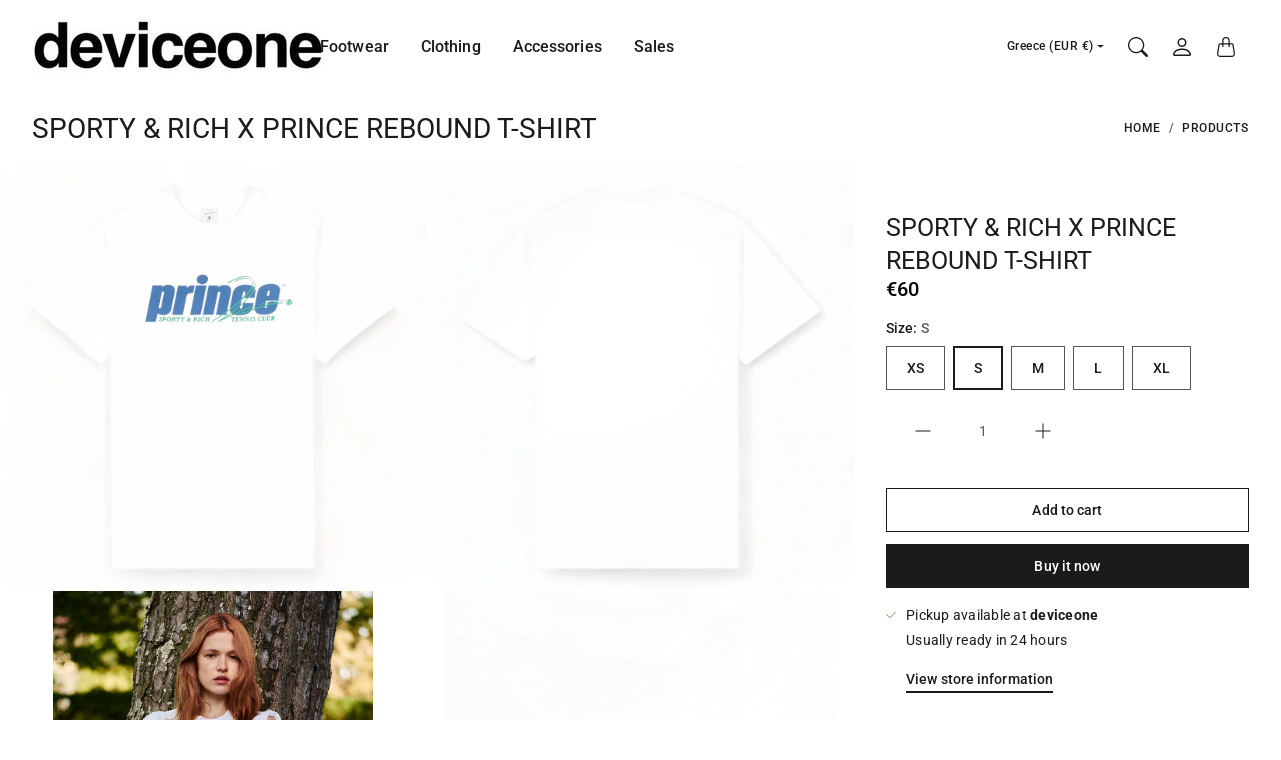

--- FILE ---
content_type: text/html; charset=utf-8
request_url: https://deviceone.gr/products/sporty-rich-x-prince-rebound-t-shirt
body_size: 24581
content:
<!doctype html>
<html class="no-js" lang="en">
  <head>
    <meta charset="utf-8"> 
    <meta http-equiv="X-UA-Compatible" content="IE=edge">
    <meta name="viewport" content="width=device-width,initial-scale=1">
    <meta name="theme-color" content="#ffffff">

    <title>
      SPORTY &amp; RICH X PRINCE REBOUND T-SHIRT
      
      
       &ndash; deviceone
    </title><meta name="description" content="Our Rebound T-Shirt in White/Lapis. Constructed of 100% USA grown cotton, our tees are pre-shrunk and fit slightly oversized.Liv is 5&#39;11&quot; / 180 cm and wears a size S.- 100% Cotton, 6.5 oz- Made in the USA- Shrink Free- Garment Dyed- Unisex"><link rel="canonical" href="https://deviceone.gr/products/sporty-rich-x-prince-rebound-t-shirt"><link rel="shortcut icon" href="//deviceone.gr/cdn/shop/files/13315291_627014324114792_3466497166948063647_n.jpg?v=1613519870&width=96" type="image/png">

<meta property="og:site_name" content="deviceone">
<meta property="og:url" content="https://deviceone.gr/products/sporty-rich-x-prince-rebound-t-shirt">
<meta property="og:title" content="SPORTY &amp; RICH X PRINCE REBOUND T-SHIRT">
<meta property="og:type" content="product">
<meta property="og:description" content="Our Rebound T-Shirt in White/Lapis. Constructed of 100% USA grown cotton, our tees are pre-shrunk and fit slightly oversized.Liv is 5&#39;11&quot; / 180 cm and wears a size S.- 100% Cotton, 6.5 oz- Made in the USA- Shrink Free- Garment Dyed- Unisex"><meta property="og:image" content="http://deviceone.gr/cdn/shop/files/29_-PhotoRoom_68037cde-52d5-4a1e-b9fc-fa56d86c480d.jpg?v=1706270544">
  <meta property="og:image:secure_url" content="https://deviceone.gr/cdn/shop/files/29_-PhotoRoom_68037cde-52d5-4a1e-b9fc-fa56d86c480d.jpg?v=1706270544">
  <meta property="og:image:width" content="2048">
  <meta property="og:image:height" content="2048"><meta property="og:price:amount" content="60,00">
  <meta property="og:price:currency" content="EUR"><meta name="twitter:card" content="summary_large_image">
<meta name="twitter:title" content="SPORTY &amp; RICH X PRINCE REBOUND T-SHIRT">
<meta name="twitter:description" content="Our Rebound T-Shirt in White/Lapis. Constructed of 100% USA grown cotton, our tees are pre-shrunk and fit slightly oversized.Liv is 5&#39;11&quot; / 180 cm and wears a size S.- 100% Cotton, 6.5 oz- Made in the USA- Shrink Free- Garment Dyed- Unisex">

    <style>
 
  @font-face {
  font-family: Roboto;
  font-weight: 500;
  font-style: normal;
  font-display: swap;
  src: url("//deviceone.gr/cdn/fonts/roboto/roboto_n5.250d51708d76acbac296b0e21ede8f81de4e37aa.woff2") format("woff2"),
       url("//deviceone.gr/cdn/fonts/roboto/roboto_n5.535e8c56f4cbbdea416167af50ab0ff1360a3949.woff") format("woff");
}

  
  @font-face {
  font-family: Roboto;
  font-weight: 400;
  font-style: normal;
  font-display: swap;
  src: url("//deviceone.gr/cdn/fonts/roboto/roboto_n4.2019d890f07b1852f56ce63ba45b2db45d852cba.woff2") format("woff2"),
       url("//deviceone.gr/cdn/fonts/roboto/roboto_n4.238690e0007583582327135619c5f7971652fa9d.woff") format("woff");
}


  @font-face {
  font-family: Roboto;
  font-weight: 700;
  font-style: normal;
  font-display: swap;
  src: url("//deviceone.gr/cdn/fonts/roboto/roboto_n7.f38007a10afbbde8976c4056bfe890710d51dec2.woff2") format("woff2"),
       url("//deviceone.gr/cdn/fonts/roboto/roboto_n7.94bfdd3e80c7be00e128703d245c207769d763f9.woff") format("woff");
}

  @font-face {
  font-family: Roboto;
  font-weight: 400;
  font-style: italic;
  font-display: swap;
  src: url("//deviceone.gr/cdn/fonts/roboto/roboto_i4.57ce898ccda22ee84f49e6b57ae302250655e2d4.woff2") format("woff2"),
       url("//deviceone.gr/cdn/fonts/roboto/roboto_i4.b21f3bd061cbcb83b824ae8c7671a82587b264bf.woff") format("woff");
}

  @font-face {
  font-family: Roboto;
  font-weight: 700;
  font-style: italic;
  font-display: swap;
  src: url("//deviceone.gr/cdn/fonts/roboto/roboto_i7.7ccaf9410746f2c53340607c42c43f90a9005937.woff2") format("woff2"),
       url("//deviceone.gr/cdn/fonts/roboto/roboto_i7.49ec21cdd7148292bffea74c62c0df6e93551516.woff") format("woff");
}


  :root {
    --tg-grid-gutter-x: 16px;
    --tg-grid-gutter-y: 20px;

    --tg-ref-typescale-text-font : Roboto, sans-serif;
    --tg-ref-text-font-weight : 400;
    --tg-ref-text-font-style  : normal;
    --tg-ref-text-font-scale  : 1.0;

    --tg-ref-typescale-heading-font : Roboto, sans-serif;
    --tg-ref-heading-font-weight : 500;
    --tg-ref-heading-font-style  : normal;
    --tg-ref-heading-font-scale  : 1.0;

    --tg-ref-typescale-display-font : "system_ui", -apple-system, 'Segoe UI', Roboto, 'Helvetica Neue', 'Noto Sans', 'Liberation Sans', Arial, sans-serif, 'Apple Color Emoji', 'Segoe UI Emoji', 'Segoe UI Symbol', 'Noto Color Emoji';
    --tg-ref-display-font-weight : 400;
    --tg-ref-display-font-style  : normal;
    --tg-ref-display-font-scale  : 1.0;


    --tg-product-badge-corner-radius: 0px;
    --tg-sys-button-border-radius:  0px;

    

    

    --tg-sys-color-theme-light:  #ffffff;

    --tg-sys-color-background-light:  #ffffff;
    --tg-sys-color-on-background-light:  #1c1b1b;
    
    --tg-sys-color-surface-light: #ffffff;
    --tg-sys-color-on-surface-light: #1c1b1b;
    
    --tg-sys-color-on-surface-variant-light: #5d5a5a;

    --tg-sys-color-outline-light: #ffffff;

    --tg-sys-color-surface1-light: #ffffff;
    --tg-sys-color-surface2-light: #ffffff;
    --tg-sys-color-surface3-light: #ffffff;
    --tg-sys-color-surface4-light: #ffffff;
    --tg-sys-color-surface5-light: #ffffff;

    
    --tg-sys-color-theme-rgb-light: 255, 255, 255;
    --tg-sys-color-outline-rgb-light: 255, 255, 255;
    --tg-sys-color-background-rgb-light: 255, 255, 255;
    --tg-sys-color-on-background-rgb-light: 28, 27, 27;
    --tg-sys-color-on-surface-rgb-light: 28, 27, 27;

    
    --tg-component-icon-plus: url("data:image/svg+xml,%3csvg xmlns='http://www.w3.org/2000/svg' viewBox='0 0 16 16' fill='%231c1b1b'%3e%3cpath fill-rule='evenodd' d='M8 2a.5.5 0 0 1 .5.5v5h5a.5.5 0 0 1 0 1h-5v5a.5.5 0 0 1-1 0v-5h-5a.5.5 0 0 1 0-1h5v-5A.5.5 0 0 1 8 2Z'/%3e%3c/svg%3e");
    --tg-component-icon-minus: url("data:image/svg+xml,%3csvg xmlns='http://www.w3.org/2000/svg' viewBox='0 0 16 16' fill='%231c1b1b'%3e%3cpath fill-rule='evenodd' d='M2 8a.5.5 0 0 1 .5-.5h11a.5.5 0 0 1 0 1h-11A.5.5 0 0 1 2 8Z'/%3e%3c/svg%3e");
    --tg-component-icon-arrow-right: url("data:image/svg+xml,%3csvg xmlns='http://www.w3.org/2000/svg' viewBox='0 0 16 16' fill='%231c1b1b'%3e%3cpath fill-rule='evenodd' d='M1.646 4.646a.5.5 0 0 1 .708 0L8 10.293l5.646-5.647a.5.5 0 0 1 .708.708l-6 6a.5.5 0 0 1-.708 0l-6-6a.5.5 0 0 1 0-.708z'/%3e%3c/svg%3e");
    --tg-component-icon-close: url("data:image/svg+xml,%3csvg xmlns='http://www.w3.org/2000/svg' viewBox='0 0 16 16' fill='%231c1b1b'%3e%3cpath d='M.293.293a1 1 0 011.414 0L8 6.586 14.293.293a1 1 0 111.414 1.414L9.414 8l6.293 6.293a1 1 0 01-1.414 1.414L8 9.414l-6.293 6.293a1 1 0 01-1.414-1.414L6.586 8 .293 1.707a1 1 0 010-1.414z'/%3e%3c/svg%3e");

  }

  
</style>

<script>
  // IE11 does not have support for CSS variables, so we have to polyfill them
  if (!(((window || {}).CSS || {}).supports && window.CSS.supports('(--a: 0)'))) {
    const script = document.createElement('script');
    script.type = 'text/javascript';
    script.src = 'https://cdn.jsdelivr.net/npm/css-vars-ponyfill@2';
    script.onload = function() {
      cssVars({});
    };

    document.getElementsByTagName('head')[0].appendChild(script);
  }
</script>

    <script src="//deviceone.gr/cdn/shop/t/12/assets/global.js?v=157396746607769033151666344215" defer></script>
    <script src="//deviceone.gr/cdn/shop/t/12/assets/flickity.pkgd.js?v=128701018618731700791666344215" defer="defer"></script>
    
    <script>window.performance && window.performance.mark && window.performance.mark('shopify.content_for_header.start');</script><meta id="shopify-digital-wallet" name="shopify-digital-wallet" content="/16790585398/digital_wallets/dialog">
<meta name="shopify-checkout-api-token" content="d8b7a890667f1d7c7711eee97d800fc5">
<meta id="in-context-paypal-metadata" data-shop-id="16790585398" data-venmo-supported="false" data-environment="production" data-locale="en_US" data-paypal-v4="true" data-currency="EUR">
<link rel="alternate" type="application/json+oembed" href="https://deviceone.gr/products/sporty-rich-x-prince-rebound-t-shirt.oembed">
<script async="async" src="/checkouts/internal/preloads.js?locale=en-GR"></script>
<script id="shopify-features" type="application/json">{"accessToken":"d8b7a890667f1d7c7711eee97d800fc5","betas":["rich-media-storefront-analytics"],"domain":"deviceone.gr","predictiveSearch":true,"shopId":16790585398,"locale":"en"}</script>
<script>var Shopify = Shopify || {};
Shopify.shop = "device-one.myshopify.com";
Shopify.locale = "en";
Shopify.currency = {"active":"EUR","rate":"1.0"};
Shopify.country = "GR";
Shopify.theme = {"name":"Mandolin","id":128845611206,"schema_name":"Mandolin","schema_version":"1.4.1","theme_store_id":1696,"role":"main"};
Shopify.theme.handle = "null";
Shopify.theme.style = {"id":null,"handle":null};
Shopify.cdnHost = "deviceone.gr/cdn";
Shopify.routes = Shopify.routes || {};
Shopify.routes.root = "/";</script>
<script type="module">!function(o){(o.Shopify=o.Shopify||{}).modules=!0}(window);</script>
<script>!function(o){function n(){var o=[];function n(){o.push(Array.prototype.slice.apply(arguments))}return n.q=o,n}var t=o.Shopify=o.Shopify||{};t.loadFeatures=n(),t.autoloadFeatures=n()}(window);</script>
<script id="shop-js-analytics" type="application/json">{"pageType":"product"}</script>
<script defer="defer" async type="module" src="//deviceone.gr/cdn/shopifycloud/shop-js/modules/v2/client.init-shop-cart-sync_IZsNAliE.en.esm.js"></script>
<script defer="defer" async type="module" src="//deviceone.gr/cdn/shopifycloud/shop-js/modules/v2/chunk.common_0OUaOowp.esm.js"></script>
<script type="module">
  await import("//deviceone.gr/cdn/shopifycloud/shop-js/modules/v2/client.init-shop-cart-sync_IZsNAliE.en.esm.js");
await import("//deviceone.gr/cdn/shopifycloud/shop-js/modules/v2/chunk.common_0OUaOowp.esm.js");

  window.Shopify.SignInWithShop?.initShopCartSync?.({"fedCMEnabled":true,"windoidEnabled":true});

</script>
<script id="__st">var __st={"a":16790585398,"offset":7200,"reqid":"60b7dfc0-92c6-43c5-bac7-77f61b5c6b85-1768515632","pageurl":"deviceone.gr\/products\/sporty-rich-x-prince-rebound-t-shirt","u":"dca448d1e41e","p":"product","rtyp":"product","rid":8727755325783};</script>
<script>window.ShopifyPaypalV4VisibilityTracking = true;</script>
<script id="captcha-bootstrap">!function(){'use strict';const t='contact',e='account',n='new_comment',o=[[t,t],['blogs',n],['comments',n],[t,'customer']],c=[[e,'customer_login'],[e,'guest_login'],[e,'recover_customer_password'],[e,'create_customer']],r=t=>t.map((([t,e])=>`form[action*='/${t}']:not([data-nocaptcha='true']) input[name='form_type'][value='${e}']`)).join(','),a=t=>()=>t?[...document.querySelectorAll(t)].map((t=>t.form)):[];function s(){const t=[...o],e=r(t);return a(e)}const i='password',u='form_key',d=['recaptcha-v3-token','g-recaptcha-response','h-captcha-response',i],f=()=>{try{return window.sessionStorage}catch{return}},m='__shopify_v',_=t=>t.elements[u];function p(t,e,n=!1){try{const o=window.sessionStorage,c=JSON.parse(o.getItem(e)),{data:r}=function(t){const{data:e,action:n}=t;return t[m]||n?{data:e,action:n}:{data:t,action:n}}(c);for(const[e,n]of Object.entries(r))t.elements[e]&&(t.elements[e].value=n);n&&o.removeItem(e)}catch(o){console.error('form repopulation failed',{error:o})}}const l='form_type',E='cptcha';function T(t){t.dataset[E]=!0}const w=window,h=w.document,L='Shopify',v='ce_forms',y='captcha';let A=!1;((t,e)=>{const n=(g='f06e6c50-85a8-45c8-87d0-21a2b65856fe',I='https://cdn.shopify.com/shopifycloud/storefront-forms-hcaptcha/ce_storefront_forms_captcha_hcaptcha.v1.5.2.iife.js',D={infoText:'Protected by hCaptcha',privacyText:'Privacy',termsText:'Terms'},(t,e,n)=>{const o=w[L][v],c=o.bindForm;if(c)return c(t,g,e,D).then(n);var r;o.q.push([[t,g,e,D],n]),r=I,A||(h.body.append(Object.assign(h.createElement('script'),{id:'captcha-provider',async:!0,src:r})),A=!0)});var g,I,D;w[L]=w[L]||{},w[L][v]=w[L][v]||{},w[L][v].q=[],w[L][y]=w[L][y]||{},w[L][y].protect=function(t,e){n(t,void 0,e),T(t)},Object.freeze(w[L][y]),function(t,e,n,w,h,L){const[v,y,A,g]=function(t,e,n){const i=e?o:[],u=t?c:[],d=[...i,...u],f=r(d),m=r(i),_=r(d.filter((([t,e])=>n.includes(e))));return[a(f),a(m),a(_),s()]}(w,h,L),I=t=>{const e=t.target;return e instanceof HTMLFormElement?e:e&&e.form},D=t=>v().includes(t);t.addEventListener('submit',(t=>{const e=I(t);if(!e)return;const n=D(e)&&!e.dataset.hcaptchaBound&&!e.dataset.recaptchaBound,o=_(e),c=g().includes(e)&&(!o||!o.value);(n||c)&&t.preventDefault(),c&&!n&&(function(t){try{if(!f())return;!function(t){const e=f();if(!e)return;const n=_(t);if(!n)return;const o=n.value;o&&e.removeItem(o)}(t);const e=Array.from(Array(32),(()=>Math.random().toString(36)[2])).join('');!function(t,e){_(t)||t.append(Object.assign(document.createElement('input'),{type:'hidden',name:u})),t.elements[u].value=e}(t,e),function(t,e){const n=f();if(!n)return;const o=[...t.querySelectorAll(`input[type='${i}']`)].map((({name:t})=>t)),c=[...d,...o],r={};for(const[a,s]of new FormData(t).entries())c.includes(a)||(r[a]=s);n.setItem(e,JSON.stringify({[m]:1,action:t.action,data:r}))}(t,e)}catch(e){console.error('failed to persist form',e)}}(e),e.submit())}));const S=(t,e)=>{t&&!t.dataset[E]&&(n(t,e.some((e=>e===t))),T(t))};for(const o of['focusin','change'])t.addEventListener(o,(t=>{const e=I(t);D(e)&&S(e,y())}));const B=e.get('form_key'),M=e.get(l),P=B&&M;t.addEventListener('DOMContentLoaded',(()=>{const t=y();if(P)for(const e of t)e.elements[l].value===M&&p(e,B);[...new Set([...A(),...v().filter((t=>'true'===t.dataset.shopifyCaptcha))])].forEach((e=>S(e,t)))}))}(h,new URLSearchParams(w.location.search),n,t,e,['guest_login'])})(!0,!0)}();</script>
<script integrity="sha256-4kQ18oKyAcykRKYeNunJcIwy7WH5gtpwJnB7kiuLZ1E=" data-source-attribution="shopify.loadfeatures" defer="defer" src="//deviceone.gr/cdn/shopifycloud/storefront/assets/storefront/load_feature-a0a9edcb.js" crossorigin="anonymous"></script>
<script data-source-attribution="shopify.dynamic_checkout.dynamic.init">var Shopify=Shopify||{};Shopify.PaymentButton=Shopify.PaymentButton||{isStorefrontPortableWallets:!0,init:function(){window.Shopify.PaymentButton.init=function(){};var t=document.createElement("script");t.src="https://deviceone.gr/cdn/shopifycloud/portable-wallets/latest/portable-wallets.en.js",t.type="module",document.head.appendChild(t)}};
</script>
<script data-source-attribution="shopify.dynamic_checkout.buyer_consent">
  function portableWalletsHideBuyerConsent(e){var t=document.getElementById("shopify-buyer-consent"),n=document.getElementById("shopify-subscription-policy-button");t&&n&&(t.classList.add("hidden"),t.setAttribute("aria-hidden","true"),n.removeEventListener("click",e))}function portableWalletsShowBuyerConsent(e){var t=document.getElementById("shopify-buyer-consent"),n=document.getElementById("shopify-subscription-policy-button");t&&n&&(t.classList.remove("hidden"),t.removeAttribute("aria-hidden"),n.addEventListener("click",e))}window.Shopify?.PaymentButton&&(window.Shopify.PaymentButton.hideBuyerConsent=portableWalletsHideBuyerConsent,window.Shopify.PaymentButton.showBuyerConsent=portableWalletsShowBuyerConsent);
</script>
<script>
  function portableWalletsCleanup(e){e&&e.src&&console.error("Failed to load portable wallets script "+e.src);var t=document.querySelectorAll("shopify-accelerated-checkout .shopify-payment-button__skeleton, shopify-accelerated-checkout-cart .wallet-cart-button__skeleton"),e=document.getElementById("shopify-buyer-consent");for(let e=0;e<t.length;e++)t[e].remove();e&&e.remove()}function portableWalletsNotLoadedAsModule(e){e instanceof ErrorEvent&&"string"==typeof e.message&&e.message.includes("import.meta")&&"string"==typeof e.filename&&e.filename.includes("portable-wallets")&&(window.removeEventListener("error",portableWalletsNotLoadedAsModule),window.Shopify.PaymentButton.failedToLoad=e,"loading"===document.readyState?document.addEventListener("DOMContentLoaded",window.Shopify.PaymentButton.init):window.Shopify.PaymentButton.init())}window.addEventListener("error",portableWalletsNotLoadedAsModule);
</script>

<script type="module" src="https://deviceone.gr/cdn/shopifycloud/portable-wallets/latest/portable-wallets.en.js" onError="portableWalletsCleanup(this)" crossorigin="anonymous"></script>
<script nomodule>
  document.addEventListener("DOMContentLoaded", portableWalletsCleanup);
</script>

<script id='scb4127' type='text/javascript' async='' src='https://deviceone.gr/cdn/shopifycloud/privacy-banner/storefront-banner.js'></script><link id="shopify-accelerated-checkout-styles" rel="stylesheet" media="screen" href="https://deviceone.gr/cdn/shopifycloud/portable-wallets/latest/accelerated-checkout-backwards-compat.css" crossorigin="anonymous">
<style id="shopify-accelerated-checkout-cart">
        #shopify-buyer-consent {
  margin-top: 1em;
  display: inline-block;
  width: 100%;
}

#shopify-buyer-consent.hidden {
  display: none;
}

#shopify-subscription-policy-button {
  background: none;
  border: none;
  padding: 0;
  text-decoration: underline;
  font-size: inherit;
  cursor: pointer;
}

#shopify-subscription-policy-button::before {
  box-shadow: none;
}

      </style>

<script>window.performance && window.performance.mark && window.performance.mark('shopify.content_for_header.end');</script>

    <link href="//deviceone.gr/cdn/shop/t/12/assets/theme.css?v=116980373238675764961695749146" rel="stylesheet" type="text/css" media="all" />
<link href="//deviceone.gr/cdn/shop/t/12/assets/template-product.css?v=71741642309184750751666344214" rel="stylesheet" type="text/css" media="all" />
<link href="//deviceone.gr/cdn/shop/t/12/assets/custom.css?v=111603181540343972631666344215" rel="stylesheet" type="text/css" media="all" />
<script>
      window.theme = {
        pageType: "product",
        moneyFormat: "€{{amount_with_comma_separator}}",
        moneyWithCurrencyFormat: "€{{amount_with_comma_separator}} EUR",
        productImageSize: "1x1",
        searchMode: "product,article,page"
      };

      window.routes = {
        rootUrl: "\/",
        rootUrlWithoutSlash: '',
        cartUrl: "\/cart",
        cartAddUrl: "\/cart\/add",
        cartChangeUrl: "\/cart\/change",
        searchUrl: "\/search",
        productRecommendationsUrl: "\/recommendations\/products"
      };

      window.languages = {
        cartAddNote: "Add Order Note",
        cartEditNote: "Edit Order Note",
        productImageLoadingError: "This image could not be loaded. Please try to reload the page.",
        productFormAddToCart: "Add to cart",
        productFormUnavailable: "Unavailable",
        productFormSoldOut: "Sold Out",
        shippingEstimatorOneResult: "1 option available:",
        shippingEstimatorMoreResults: "{{count}} options available:",
        shippingEstimatorNoResults: "No shipping could be found"
      };

      window.lazySizesConfig = {
        loadHidden: false,
        hFac: 0.5,
        expFactor: 2,
        ricTimeout: 150,
        lazyClass: 'Image--lazyLoad',
        loadingClass: 'Image--lazyLoading',
        loadedClass: 'Image--lazyLoaded'
      };

     
    </script>
   
    <script src="//deviceone.gr/cdn/shop/t/12/assets/lazysizes.js?v=83459441985570167591666344216" async></script>

    <script src="https://polyfill-fastly.net/v3/polyfill.min.js?unknown=polyfill&features=fetch,Element.prototype.closest,Element.prototype.remove,Element.prototype.classList,Array.prototype.includes,Array.prototype.fill,Object.assign,CustomEvent,IntersectionObserver,IntersectionObserverEntry,URL" defer></script>

    <script>
      (function () {
        window.onpageshow = function() {
          document.documentElement.dispatchEvent(new CustomEvent('cart:refresh', {
            bubbles: true
          }));
        };
      })();

      document.documentElement.className = document.documentElement.className.replace('no-js', 'js');
      document.documentElement.style.setProperty('--tg-window-height', window.innerHeight + 'px');
    </script>

    
  <script type="application/ld+json">
  {
    "@context": "http://schema.org",
    "@type": "Product",
    "name": "SPORTY \u0026 RICH X PRINCE REBOUND T-SHIRT",
    "description": "Our Rebound T-Shirt in White\/Lapis. Constructed of 100% USA grown cotton, our tees are pre-shrunk and fit slightly oversized.Liv is 5'11\" \/ 180 cm and wears a size S.- 100% Cotton, 6.5 oz- Made in the USA- Shrink Free- Garment Dyed- Unisex",
    "category": "",
    "url": "https://deviceone.gr/products/sporty-rich-x-prince-rebound-t-shirt",
      "productId": 8727755325783,

    "brand": {
      "@type": "Brand",
      "name": "Sporty \u0026 Rich"
    },
    
    "image": [
        "https:\/\/deviceone.gr\/cdn\/shop\/files\/29_-PhotoRoom_68037cde-52d5-4a1e-b9fc-fa56d86c480d.jpg?v=1706270544\u0026width=2048"
      ],

    
"offers": [{
          "@type": "Offer",
          "name": "XS",
          "availability": "http://schema.org/OutOfStock",
          "price": 60.0,
          "priceCurrency": "EUR",
          "priceValidUntil": "2026-01-26","url": "https:\/\/deviceone.gr\/products\/sporty-rich-x-prince-rebound-t-shirt?variant=47617060602199"
        },
{
          "@type": "Offer",
          "name": "S",
          "availability": "http://schema.org/InStock",
          "price": 60.0,
          "priceCurrency": "EUR",
          "priceValidUntil": "2026-01-26","url": "https:\/\/deviceone.gr\/products\/sporty-rich-x-prince-rebound-t-shirt?variant=47617060634967"
        },
{
          "@type": "Offer",
          "name": "M",
          "availability": "http://schema.org/InStock",
          "price": 60.0,
          "priceCurrency": "EUR",
          "priceValidUntil": "2026-01-26","url": "https:\/\/deviceone.gr\/products\/sporty-rich-x-prince-rebound-t-shirt?variant=47617060667735"
        },
{
          "@type": "Offer",
          "name": "L",
          "availability": "http://schema.org/OutOfStock",
          "price": 60.0,
          "priceCurrency": "EUR",
          "priceValidUntil": "2026-01-26","url": "https:\/\/deviceone.gr\/products\/sporty-rich-x-prince-rebound-t-shirt?variant=47617060700503"
        },
{
          "@type": "Offer",
          "name": "XL",
          "availability": "http://schema.org/InStock",
          "price": 60.0,
          "priceCurrency": "EUR",
          "priceValidUntil": "2026-01-26","url": "https:\/\/deviceone.gr\/products\/sporty-rich-x-prince-rebound-t-shirt?variant=47617060733271"
        }
]
  }
  </script>



  <script type="application/ld+json">
  {
    "@context": "http://schema.org",
  "@type": "BreadcrumbList",
  "itemListElement": [{
      "@type": "ListItem",
      "position": 1,
      "name": "Home",
      "item": "https://deviceone.gr"
    },{
          "@type": "ListItem",
          "position": 2,
          "name": "SPORTY \u0026 RICH X PRINCE REBOUND T-SHIRT",
          "item": "https://deviceone.gr/products/sporty-rich-x-prince-rebound-t-shirt"
        }]
  }
  </script>

  
<script type="text/javascript">console.error("MinMaxify is deactivated for this website. Please don't forget to remove minmaxify-head.liquid still being referenced by theme.liquid")</script>


<link href="https://monorail-edge.shopifysvc.com" rel="dns-prefetch">
<script>(function(){if ("sendBeacon" in navigator && "performance" in window) {try {var session_token_from_headers = performance.getEntriesByType('navigation')[0].serverTiming.find(x => x.name == '_s').description;} catch {var session_token_from_headers = undefined;}var session_cookie_matches = document.cookie.match(/_shopify_s=([^;]*)/);var session_token_from_cookie = session_cookie_matches && session_cookie_matches.length === 2 ? session_cookie_matches[1] : "";var session_token = session_token_from_headers || session_token_from_cookie || "";function handle_abandonment_event(e) {var entries = performance.getEntries().filter(function(entry) {return /monorail-edge.shopifysvc.com/.test(entry.name);});if (!window.abandonment_tracked && entries.length === 0) {window.abandonment_tracked = true;var currentMs = Date.now();var navigation_start = performance.timing.navigationStart;var payload = {shop_id: 16790585398,url: window.location.href,navigation_start,duration: currentMs - navigation_start,session_token,page_type: "product"};window.navigator.sendBeacon("https://monorail-edge.shopifysvc.com/v1/produce", JSON.stringify({schema_id: "online_store_buyer_site_abandonment/1.1",payload: payload,metadata: {event_created_at_ms: currentMs,event_sent_at_ms: currentMs}}));}}window.addEventListener('pagehide', handle_abandonment_event);}}());</script>
<script id="web-pixels-manager-setup">(function e(e,d,r,n,o){if(void 0===o&&(o={}),!Boolean(null===(a=null===(i=window.Shopify)||void 0===i?void 0:i.analytics)||void 0===a?void 0:a.replayQueue)){var i,a;window.Shopify=window.Shopify||{};var t=window.Shopify;t.analytics=t.analytics||{};var s=t.analytics;s.replayQueue=[],s.publish=function(e,d,r){return s.replayQueue.push([e,d,r]),!0};try{self.performance.mark("wpm:start")}catch(e){}var l=function(){var e={modern:/Edge?\/(1{2}[4-9]|1[2-9]\d|[2-9]\d{2}|\d{4,})\.\d+(\.\d+|)|Firefox\/(1{2}[4-9]|1[2-9]\d|[2-9]\d{2}|\d{4,})\.\d+(\.\d+|)|Chrom(ium|e)\/(9{2}|\d{3,})\.\d+(\.\d+|)|(Maci|X1{2}).+ Version\/(15\.\d+|(1[6-9]|[2-9]\d|\d{3,})\.\d+)([,.]\d+|)( \(\w+\)|)( Mobile\/\w+|) Safari\/|Chrome.+OPR\/(9{2}|\d{3,})\.\d+\.\d+|(CPU[ +]OS|iPhone[ +]OS|CPU[ +]iPhone|CPU IPhone OS|CPU iPad OS)[ +]+(15[._]\d+|(1[6-9]|[2-9]\d|\d{3,})[._]\d+)([._]\d+|)|Android:?[ /-](13[3-9]|1[4-9]\d|[2-9]\d{2}|\d{4,})(\.\d+|)(\.\d+|)|Android.+Firefox\/(13[5-9]|1[4-9]\d|[2-9]\d{2}|\d{4,})\.\d+(\.\d+|)|Android.+Chrom(ium|e)\/(13[3-9]|1[4-9]\d|[2-9]\d{2}|\d{4,})\.\d+(\.\d+|)|SamsungBrowser\/([2-9]\d|\d{3,})\.\d+/,legacy:/Edge?\/(1[6-9]|[2-9]\d|\d{3,})\.\d+(\.\d+|)|Firefox\/(5[4-9]|[6-9]\d|\d{3,})\.\d+(\.\d+|)|Chrom(ium|e)\/(5[1-9]|[6-9]\d|\d{3,})\.\d+(\.\d+|)([\d.]+$|.*Safari\/(?![\d.]+ Edge\/[\d.]+$))|(Maci|X1{2}).+ Version\/(10\.\d+|(1[1-9]|[2-9]\d|\d{3,})\.\d+)([,.]\d+|)( \(\w+\)|)( Mobile\/\w+|) Safari\/|Chrome.+OPR\/(3[89]|[4-9]\d|\d{3,})\.\d+\.\d+|(CPU[ +]OS|iPhone[ +]OS|CPU[ +]iPhone|CPU IPhone OS|CPU iPad OS)[ +]+(10[._]\d+|(1[1-9]|[2-9]\d|\d{3,})[._]\d+)([._]\d+|)|Android:?[ /-](13[3-9]|1[4-9]\d|[2-9]\d{2}|\d{4,})(\.\d+|)(\.\d+|)|Mobile Safari.+OPR\/([89]\d|\d{3,})\.\d+\.\d+|Android.+Firefox\/(13[5-9]|1[4-9]\d|[2-9]\d{2}|\d{4,})\.\d+(\.\d+|)|Android.+Chrom(ium|e)\/(13[3-9]|1[4-9]\d|[2-9]\d{2}|\d{4,})\.\d+(\.\d+|)|Android.+(UC? ?Browser|UCWEB|U3)[ /]?(15\.([5-9]|\d{2,})|(1[6-9]|[2-9]\d|\d{3,})\.\d+)\.\d+|SamsungBrowser\/(5\.\d+|([6-9]|\d{2,})\.\d+)|Android.+MQ{2}Browser\/(14(\.(9|\d{2,})|)|(1[5-9]|[2-9]\d|\d{3,})(\.\d+|))(\.\d+|)|K[Aa][Ii]OS\/(3\.\d+|([4-9]|\d{2,})\.\d+)(\.\d+|)/},d=e.modern,r=e.legacy,n=navigator.userAgent;return n.match(d)?"modern":n.match(r)?"legacy":"unknown"}(),u="modern"===l?"modern":"legacy",c=(null!=n?n:{modern:"",legacy:""})[u],f=function(e){return[e.baseUrl,"/wpm","/b",e.hashVersion,"modern"===e.buildTarget?"m":"l",".js"].join("")}({baseUrl:d,hashVersion:r,buildTarget:u}),m=function(e){var d=e.version,r=e.bundleTarget,n=e.surface,o=e.pageUrl,i=e.monorailEndpoint;return{emit:function(e){var a=e.status,t=e.errorMsg,s=(new Date).getTime(),l=JSON.stringify({metadata:{event_sent_at_ms:s},events:[{schema_id:"web_pixels_manager_load/3.1",payload:{version:d,bundle_target:r,page_url:o,status:a,surface:n,error_msg:t},metadata:{event_created_at_ms:s}}]});if(!i)return console&&console.warn&&console.warn("[Web Pixels Manager] No Monorail endpoint provided, skipping logging."),!1;try{return self.navigator.sendBeacon.bind(self.navigator)(i,l)}catch(e){}var u=new XMLHttpRequest;try{return u.open("POST",i,!0),u.setRequestHeader("Content-Type","text/plain"),u.send(l),!0}catch(e){return console&&console.warn&&console.warn("[Web Pixels Manager] Got an unhandled error while logging to Monorail."),!1}}}}({version:r,bundleTarget:l,surface:e.surface,pageUrl:self.location.href,monorailEndpoint:e.monorailEndpoint});try{o.browserTarget=l,function(e){var d=e.src,r=e.async,n=void 0===r||r,o=e.onload,i=e.onerror,a=e.sri,t=e.scriptDataAttributes,s=void 0===t?{}:t,l=document.createElement("script"),u=document.querySelector("head"),c=document.querySelector("body");if(l.async=n,l.src=d,a&&(l.integrity=a,l.crossOrigin="anonymous"),s)for(var f in s)if(Object.prototype.hasOwnProperty.call(s,f))try{l.dataset[f]=s[f]}catch(e){}if(o&&l.addEventListener("load",o),i&&l.addEventListener("error",i),u)u.appendChild(l);else{if(!c)throw new Error("Did not find a head or body element to append the script");c.appendChild(l)}}({src:f,async:!0,onload:function(){if(!function(){var e,d;return Boolean(null===(d=null===(e=window.Shopify)||void 0===e?void 0:e.analytics)||void 0===d?void 0:d.initialized)}()){var d=window.webPixelsManager.init(e)||void 0;if(d){var r=window.Shopify.analytics;r.replayQueue.forEach((function(e){var r=e[0],n=e[1],o=e[2];d.publishCustomEvent(r,n,o)})),r.replayQueue=[],r.publish=d.publishCustomEvent,r.visitor=d.visitor,r.initialized=!0}}},onerror:function(){return m.emit({status:"failed",errorMsg:"".concat(f," has failed to load")})},sri:function(e){var d=/^sha384-[A-Za-z0-9+/=]+$/;return"string"==typeof e&&d.test(e)}(c)?c:"",scriptDataAttributes:o}),m.emit({status:"loading"})}catch(e){m.emit({status:"failed",errorMsg:(null==e?void 0:e.message)||"Unknown error"})}}})({shopId: 16790585398,storefrontBaseUrl: "https://deviceone.gr",extensionsBaseUrl: "https://extensions.shopifycdn.com/cdn/shopifycloud/web-pixels-manager",monorailEndpoint: "https://monorail-edge.shopifysvc.com/unstable/produce_batch",surface: "storefront-renderer",enabledBetaFlags: ["2dca8a86"],webPixelsConfigList: [{"id":"894828887","configuration":"{\"config\":\"{\\\"pixel_id\\\":\\\"G-8WKS94W7KY\\\",\\\"gtag_events\\\":[{\\\"type\\\":\\\"purchase\\\",\\\"action_label\\\":\\\"G-8WKS94W7KY\\\"},{\\\"type\\\":\\\"page_view\\\",\\\"action_label\\\":\\\"G-8WKS94W7KY\\\"},{\\\"type\\\":\\\"view_item\\\",\\\"action_label\\\":\\\"G-8WKS94W7KY\\\"},{\\\"type\\\":\\\"search\\\",\\\"action_label\\\":\\\"G-8WKS94W7KY\\\"},{\\\"type\\\":\\\"add_to_cart\\\",\\\"action_label\\\":\\\"G-8WKS94W7KY\\\"},{\\\"type\\\":\\\"begin_checkout\\\",\\\"action_label\\\":\\\"G-8WKS94W7KY\\\"},{\\\"type\\\":\\\"add_payment_info\\\",\\\"action_label\\\":\\\"G-8WKS94W7KY\\\"}],\\\"enable_monitoring_mode\\\":false}\"}","eventPayloadVersion":"v1","runtimeContext":"OPEN","scriptVersion":"b2a88bafab3e21179ed38636efcd8a93","type":"APP","apiClientId":1780363,"privacyPurposes":[],"dataSharingAdjustments":{"protectedCustomerApprovalScopes":["read_customer_address","read_customer_email","read_customer_name","read_customer_personal_data","read_customer_phone"]}},{"id":"shopify-app-pixel","configuration":"{}","eventPayloadVersion":"v1","runtimeContext":"STRICT","scriptVersion":"0450","apiClientId":"shopify-pixel","type":"APP","privacyPurposes":["ANALYTICS","MARKETING"]},{"id":"shopify-custom-pixel","eventPayloadVersion":"v1","runtimeContext":"LAX","scriptVersion":"0450","apiClientId":"shopify-pixel","type":"CUSTOM","privacyPurposes":["ANALYTICS","MARKETING"]}],isMerchantRequest: false,initData: {"shop":{"name":"deviceone","paymentSettings":{"currencyCode":"EUR"},"myshopifyDomain":"device-one.myshopify.com","countryCode":"GR","storefrontUrl":"https:\/\/deviceone.gr"},"customer":null,"cart":null,"checkout":null,"productVariants":[{"price":{"amount":60.0,"currencyCode":"EUR"},"product":{"title":"SPORTY \u0026 RICH X PRINCE REBOUND T-SHIRT","vendor":"Sporty \u0026 Rich","id":"8727755325783","untranslatedTitle":"SPORTY \u0026 RICH X PRINCE REBOUND T-SHIRT","url":"\/products\/sporty-rich-x-prince-rebound-t-shirt","type":""},"id":"47617060602199","image":{"src":"\/\/deviceone.gr\/cdn\/shop\/files\/29_-PhotoRoom_68037cde-52d5-4a1e-b9fc-fa56d86c480d.jpg?v=1706270544"},"sku":null,"title":"XS","untranslatedTitle":"XS"},{"price":{"amount":60.0,"currencyCode":"EUR"},"product":{"title":"SPORTY \u0026 RICH X PRINCE REBOUND T-SHIRT","vendor":"Sporty \u0026 Rich","id":"8727755325783","untranslatedTitle":"SPORTY \u0026 RICH X PRINCE REBOUND T-SHIRT","url":"\/products\/sporty-rich-x-prince-rebound-t-shirt","type":""},"id":"47617060634967","image":{"src":"\/\/deviceone.gr\/cdn\/shop\/files\/29_-PhotoRoom_68037cde-52d5-4a1e-b9fc-fa56d86c480d.jpg?v=1706270544"},"sku":null,"title":"S","untranslatedTitle":"S"},{"price":{"amount":60.0,"currencyCode":"EUR"},"product":{"title":"SPORTY \u0026 RICH X PRINCE REBOUND T-SHIRT","vendor":"Sporty \u0026 Rich","id":"8727755325783","untranslatedTitle":"SPORTY \u0026 RICH X PRINCE REBOUND T-SHIRT","url":"\/products\/sporty-rich-x-prince-rebound-t-shirt","type":""},"id":"47617060667735","image":{"src":"\/\/deviceone.gr\/cdn\/shop\/files\/29_-PhotoRoom_68037cde-52d5-4a1e-b9fc-fa56d86c480d.jpg?v=1706270544"},"sku":null,"title":"M","untranslatedTitle":"M"},{"price":{"amount":60.0,"currencyCode":"EUR"},"product":{"title":"SPORTY \u0026 RICH X PRINCE REBOUND T-SHIRT","vendor":"Sporty \u0026 Rich","id":"8727755325783","untranslatedTitle":"SPORTY \u0026 RICH X PRINCE REBOUND T-SHIRT","url":"\/products\/sporty-rich-x-prince-rebound-t-shirt","type":""},"id":"47617060700503","image":{"src":"\/\/deviceone.gr\/cdn\/shop\/files\/29_-PhotoRoom_68037cde-52d5-4a1e-b9fc-fa56d86c480d.jpg?v=1706270544"},"sku":null,"title":"L","untranslatedTitle":"L"},{"price":{"amount":60.0,"currencyCode":"EUR"},"product":{"title":"SPORTY \u0026 RICH X PRINCE REBOUND T-SHIRT","vendor":"Sporty \u0026 Rich","id":"8727755325783","untranslatedTitle":"SPORTY \u0026 RICH X PRINCE REBOUND T-SHIRT","url":"\/products\/sporty-rich-x-prince-rebound-t-shirt","type":""},"id":"47617060733271","image":{"src":"\/\/deviceone.gr\/cdn\/shop\/files\/29_-PhotoRoom_68037cde-52d5-4a1e-b9fc-fa56d86c480d.jpg?v=1706270544"},"sku":null,"title":"XL","untranslatedTitle":"XL"}],"purchasingCompany":null},},"https://deviceone.gr/cdn","fcfee988w5aeb613cpc8e4bc33m6693e112",{"modern":"","legacy":""},{"shopId":"16790585398","storefrontBaseUrl":"https:\/\/deviceone.gr","extensionBaseUrl":"https:\/\/extensions.shopifycdn.com\/cdn\/shopifycloud\/web-pixels-manager","surface":"storefront-renderer","enabledBetaFlags":"[\"2dca8a86\"]","isMerchantRequest":"false","hashVersion":"fcfee988w5aeb613cpc8e4bc33m6693e112","publish":"custom","events":"[[\"page_viewed\",{}],[\"product_viewed\",{\"productVariant\":{\"price\":{\"amount\":60.0,\"currencyCode\":\"EUR\"},\"product\":{\"title\":\"SPORTY \u0026 RICH X PRINCE REBOUND T-SHIRT\",\"vendor\":\"Sporty \u0026 Rich\",\"id\":\"8727755325783\",\"untranslatedTitle\":\"SPORTY \u0026 RICH X PRINCE REBOUND T-SHIRT\",\"url\":\"\/products\/sporty-rich-x-prince-rebound-t-shirt\",\"type\":\"\"},\"id\":\"47617060634967\",\"image\":{\"src\":\"\/\/deviceone.gr\/cdn\/shop\/files\/29_-PhotoRoom_68037cde-52d5-4a1e-b9fc-fa56d86c480d.jpg?v=1706270544\"},\"sku\":null,\"title\":\"S\",\"untranslatedTitle\":\"S\"}}]]"});</script><script>
  window.ShopifyAnalytics = window.ShopifyAnalytics || {};
  window.ShopifyAnalytics.meta = window.ShopifyAnalytics.meta || {};
  window.ShopifyAnalytics.meta.currency = 'EUR';
  var meta = {"product":{"id":8727755325783,"gid":"gid:\/\/shopify\/Product\/8727755325783","vendor":"Sporty \u0026 Rich","type":"","handle":"sporty-rich-x-prince-rebound-t-shirt","variants":[{"id":47617060602199,"price":6000,"name":"SPORTY \u0026 RICH X PRINCE REBOUND T-SHIRT - XS","public_title":"XS","sku":null},{"id":47617060634967,"price":6000,"name":"SPORTY \u0026 RICH X PRINCE REBOUND T-SHIRT - S","public_title":"S","sku":null},{"id":47617060667735,"price":6000,"name":"SPORTY \u0026 RICH X PRINCE REBOUND T-SHIRT - M","public_title":"M","sku":null},{"id":47617060700503,"price":6000,"name":"SPORTY \u0026 RICH X PRINCE REBOUND T-SHIRT - L","public_title":"L","sku":null},{"id":47617060733271,"price":6000,"name":"SPORTY \u0026 RICH X PRINCE REBOUND T-SHIRT - XL","public_title":"XL","sku":null}],"remote":false},"page":{"pageType":"product","resourceType":"product","resourceId":8727755325783,"requestId":"60b7dfc0-92c6-43c5-bac7-77f61b5c6b85-1768515632"}};
  for (var attr in meta) {
    window.ShopifyAnalytics.meta[attr] = meta[attr];
  }
</script>
<script class="analytics">
  (function () {
    var customDocumentWrite = function(content) {
      var jquery = null;

      if (window.jQuery) {
        jquery = window.jQuery;
      } else if (window.Checkout && window.Checkout.$) {
        jquery = window.Checkout.$;
      }

      if (jquery) {
        jquery('body').append(content);
      }
    };

    var hasLoggedConversion = function(token) {
      if (token) {
        return document.cookie.indexOf('loggedConversion=' + token) !== -1;
      }
      return false;
    }

    var setCookieIfConversion = function(token) {
      if (token) {
        var twoMonthsFromNow = new Date(Date.now());
        twoMonthsFromNow.setMonth(twoMonthsFromNow.getMonth() + 2);

        document.cookie = 'loggedConversion=' + token + '; expires=' + twoMonthsFromNow;
      }
    }

    var trekkie = window.ShopifyAnalytics.lib = window.trekkie = window.trekkie || [];
    if (trekkie.integrations) {
      return;
    }
    trekkie.methods = [
      'identify',
      'page',
      'ready',
      'track',
      'trackForm',
      'trackLink'
    ];
    trekkie.factory = function(method) {
      return function() {
        var args = Array.prototype.slice.call(arguments);
        args.unshift(method);
        trekkie.push(args);
        return trekkie;
      };
    };
    for (var i = 0; i < trekkie.methods.length; i++) {
      var key = trekkie.methods[i];
      trekkie[key] = trekkie.factory(key);
    }
    trekkie.load = function(config) {
      trekkie.config = config || {};
      trekkie.config.initialDocumentCookie = document.cookie;
      var first = document.getElementsByTagName('script')[0];
      var script = document.createElement('script');
      script.type = 'text/javascript';
      script.onerror = function(e) {
        var scriptFallback = document.createElement('script');
        scriptFallback.type = 'text/javascript';
        scriptFallback.onerror = function(error) {
                var Monorail = {
      produce: function produce(monorailDomain, schemaId, payload) {
        var currentMs = new Date().getTime();
        var event = {
          schema_id: schemaId,
          payload: payload,
          metadata: {
            event_created_at_ms: currentMs,
            event_sent_at_ms: currentMs
          }
        };
        return Monorail.sendRequest("https://" + monorailDomain + "/v1/produce", JSON.stringify(event));
      },
      sendRequest: function sendRequest(endpointUrl, payload) {
        // Try the sendBeacon API
        if (window && window.navigator && typeof window.navigator.sendBeacon === 'function' && typeof window.Blob === 'function' && !Monorail.isIos12()) {
          var blobData = new window.Blob([payload], {
            type: 'text/plain'
          });

          if (window.navigator.sendBeacon(endpointUrl, blobData)) {
            return true;
          } // sendBeacon was not successful

        } // XHR beacon

        var xhr = new XMLHttpRequest();

        try {
          xhr.open('POST', endpointUrl);
          xhr.setRequestHeader('Content-Type', 'text/plain');
          xhr.send(payload);
        } catch (e) {
          console.log(e);
        }

        return false;
      },
      isIos12: function isIos12() {
        return window.navigator.userAgent.lastIndexOf('iPhone; CPU iPhone OS 12_') !== -1 || window.navigator.userAgent.lastIndexOf('iPad; CPU OS 12_') !== -1;
      }
    };
    Monorail.produce('monorail-edge.shopifysvc.com',
      'trekkie_storefront_load_errors/1.1',
      {shop_id: 16790585398,
      theme_id: 128845611206,
      app_name: "storefront",
      context_url: window.location.href,
      source_url: "//deviceone.gr/cdn/s/trekkie.storefront.cd680fe47e6c39ca5d5df5f0a32d569bc48c0f27.min.js"});

        };
        scriptFallback.async = true;
        scriptFallback.src = '//deviceone.gr/cdn/s/trekkie.storefront.cd680fe47e6c39ca5d5df5f0a32d569bc48c0f27.min.js';
        first.parentNode.insertBefore(scriptFallback, first);
      };
      script.async = true;
      script.src = '//deviceone.gr/cdn/s/trekkie.storefront.cd680fe47e6c39ca5d5df5f0a32d569bc48c0f27.min.js';
      first.parentNode.insertBefore(script, first);
    };
    trekkie.load(
      {"Trekkie":{"appName":"storefront","development":false,"defaultAttributes":{"shopId":16790585398,"isMerchantRequest":null,"themeId":128845611206,"themeCityHash":"18175535358227178403","contentLanguage":"en","currency":"EUR","eventMetadataId":"956758b5-7aeb-494b-af29-1c6e25767a70"},"isServerSideCookieWritingEnabled":true,"monorailRegion":"shop_domain","enabledBetaFlags":["65f19447"]},"Session Attribution":{},"S2S":{"facebookCapiEnabled":false,"source":"trekkie-storefront-renderer","apiClientId":580111}}
    );

    var loaded = false;
    trekkie.ready(function() {
      if (loaded) return;
      loaded = true;

      window.ShopifyAnalytics.lib = window.trekkie;

      var originalDocumentWrite = document.write;
      document.write = customDocumentWrite;
      try { window.ShopifyAnalytics.merchantGoogleAnalytics.call(this); } catch(error) {};
      document.write = originalDocumentWrite;

      window.ShopifyAnalytics.lib.page(null,{"pageType":"product","resourceType":"product","resourceId":8727755325783,"requestId":"60b7dfc0-92c6-43c5-bac7-77f61b5c6b85-1768515632","shopifyEmitted":true});

      var match = window.location.pathname.match(/checkouts\/(.+)\/(thank_you|post_purchase)/)
      var token = match? match[1]: undefined;
      if (!hasLoggedConversion(token)) {
        setCookieIfConversion(token);
        window.ShopifyAnalytics.lib.track("Viewed Product",{"currency":"EUR","variantId":47617060602199,"productId":8727755325783,"productGid":"gid:\/\/shopify\/Product\/8727755325783","name":"SPORTY \u0026 RICH X PRINCE REBOUND T-SHIRT - XS","price":"60.00","sku":null,"brand":"Sporty \u0026 Rich","variant":"XS","category":"","nonInteraction":true,"remote":false},undefined,undefined,{"shopifyEmitted":true});
      window.ShopifyAnalytics.lib.track("monorail:\/\/trekkie_storefront_viewed_product\/1.1",{"currency":"EUR","variantId":47617060602199,"productId":8727755325783,"productGid":"gid:\/\/shopify\/Product\/8727755325783","name":"SPORTY \u0026 RICH X PRINCE REBOUND T-SHIRT - XS","price":"60.00","sku":null,"brand":"Sporty \u0026 Rich","variant":"XS","category":"","nonInteraction":true,"remote":false,"referer":"https:\/\/deviceone.gr\/products\/sporty-rich-x-prince-rebound-t-shirt"});
      }
    });


        var eventsListenerScript = document.createElement('script');
        eventsListenerScript.async = true;
        eventsListenerScript.src = "//deviceone.gr/cdn/shopifycloud/storefront/assets/shop_events_listener-3da45d37.js";
        document.getElementsByTagName('head')[0].appendChild(eventsListenerScript);

})();</script>
  <script>
  if (!window.ga || (window.ga && typeof window.ga !== 'function')) {
    window.ga = function ga() {
      (window.ga.q = window.ga.q || []).push(arguments);
      if (window.Shopify && window.Shopify.analytics && typeof window.Shopify.analytics.publish === 'function') {
        window.Shopify.analytics.publish("ga_stub_called", {}, {sendTo: "google_osp_migration"});
      }
      console.error("Shopify's Google Analytics stub called with:", Array.from(arguments), "\nSee https://help.shopify.com/manual/promoting-marketing/pixels/pixel-migration#google for more information.");
    };
    if (window.Shopify && window.Shopify.analytics && typeof window.Shopify.analytics.publish === 'function') {
      window.Shopify.analytics.publish("ga_stub_initialized", {}, {sendTo: "google_osp_migration"});
    }
  }
</script>
<script
  defer
  src="https://deviceone.gr/cdn/shopifycloud/perf-kit/shopify-perf-kit-3.0.3.min.js"
  data-application="storefront-renderer"
  data-shop-id="16790585398"
  data-render-region="gcp-us-east1"
  data-page-type="product"
  data-theme-instance-id="128845611206"
  data-theme-name="Mandolin"
  data-theme-version="1.4.1"
  data-monorail-region="shop_domain"
  data-resource-timing-sampling-rate="10"
  data-shs="true"
  data-shs-beacon="true"
  data-shs-export-with-fetch="true"
  data-shs-logs-sample-rate="1"
  data-shs-beacon-endpoint="https://deviceone.gr/api/collect"
></script>
</head>

  <body class="MandolinTheme Template  Template--product">

    <a class="SkipToContentLink VisuallyHidden" href="#MainContent">Skip to content</a>
    <span class="LoadingBar"></span><div id="shopify-section-menu-drawer" class="shopify-section shopify-section--menu-drawer"><style>
    .MenuDrawer__LogoImage {
      max-width: 140px;
      height: auto;
    }
  </style><section id="MenuDrawer" class="MenuDrawer Drawer Drawer--start" aria-hidden="true" data-section-id="menu-drawer" data-section-type="menu-drawer">
  <header class="Drawer__Header"><img srcset="//deviceone.gr/cdn/shop/files/e899ae75c07165fdf772f3a0045a3968_122fa2c3-1e42-41bc-9ea7-b519c2e5ba60.png?v=1702995933&width=140 1x, //deviceone.gr/cdn/shop/files/e899ae75c07165fdf772f3a0045a3968_122fa2c3-1e42-41bc-9ea7-b519c2e5ba60.png?v=1702995933&width=280 2x"
        src="//deviceone.gr/cdn/shop/files/e899ae75c07165fdf772f3a0045a3968_122fa2c3-1e42-41bc-9ea7-b519c2e5ba60.png?v=1702995933&width=140"
        loading="lazy"
        decoding="async"
        class="MenuDrawer__LogoImage"
        width="320"
        height="65"
        alt="deviceone"
      ><button type="button" class="ButtonClose" data-tg-dismiss="Drawer" aria-label="Close"></button>
  </header>

  <div class="Drawer__Body">
    <nav class="MenuDrawer__Nav MenuDrawer__Nav--primary" aria-label="Sidebar navigation">
      <div class="Accordion" id="MenuDrawerAccordion"><div class="Accordion__Item"><div class="Accordion__Header">
                <button class="Accordion__Button Accordion__Button--levelOne Collapsed" type="button" data-tg-toggle="Collapse" data-tg-target="#MenuDrawerItem1" aria-expanded="false">Footwear</button>
              </div>

                <div id="MenuDrawerItem1" class="Accordion__Collapse Collapse" data-tg-parent="#MenuDrawerAccordion">
                <div class="Accordion__Body"><a href="/collections/sneakers" class="Nav__Link">View All</a><a href="/collections/adidas" class="Nav__Link">Adidas</a><a href="/collections/asics" class="Nav__Link">Asics</a><a href="/collections/birkenstock" class="Nav__Link">Birkenstock</a><a href="/collections/bravest-studio-shoes" class="Nav__Link">Bravest Studios</a><a href="/collections/converse" class="Nav__Link">Converse</a><a href="/collections/crocs" class="Nav__Link">Crocs</a><a href="/collections/fila" class="Nav__Link">Fila</a><a href="/collections/jordan-1" class="Nav__Link">Jordan</a><a href="/collections/just-don-shoes" class="Nav__Link">Just Don</a><a href="/collections/mizuno" class="Nav__Link">Mizuno</a><a href="/collections/new-balance" class="Nav__Link">New Balance</a><a href="/collections/nike" class="Nav__Link">Nike</a><a href="/collections/puma" class="Nav__Link">Puma</a><a href="/collections/reebok" class="Nav__Link">Reebok</a><a href="/collections/salomon" class="Nav__Link">Salomon</a><a href="/collections/saucony" class="Nav__Link">Saucony</a><a href="/collections/the-north-face" class="Nav__Link">The North Face</a><a href="/collections/ugg" class="Nav__Link">Ugg</a><a href="/collections/vans" class="Nav__Link">Vans</a></div>
              </div></div><div class="Accordion__Item"><div class="Accordion__Header">
                <button class="Accordion__Button Accordion__Button--levelOne Collapsed" type="button" data-tg-toggle="Collapse" data-tg-target="#MenuDrawerItem2" aria-expanded="false">Clothing</button>
              </div>

                <div id="MenuDrawerItem2" class="Accordion__Collapse Collapse" data-tg-parent="#MenuDrawerAccordion">
                <div class="Accordion__Body"><a href="/collections/black-friday-clothing" class="Nav__Link">View All</a><a href="/collections/adidas-clothes" class="Nav__Link">Adidas </a><a href="/collections/alpha-industries" class="Nav__Link">Alpha Industries</a><a href="/collections/art-community" class="Nav__Link">Art Community</a><a href="/collections/babylon" class="Nav__Link">Babylon</a><a href="/collections/basketcase-gallery" class="Nav__Link">Basketcase Gallery</a><a href="/collections/bravest-studios" class="Nav__Link">Bravest Studios</a><a href="/collections/carhartt-wip-clothes" class="Nav__Link">Carhartt WIP</a><a href="/collections/dickies-1" class="Nav__Link">Dickies</a><a href="/collections/dime" class="Nav__Link">Dime</a><a href="/collections/f-c-real-bristol" class="Nav__Link">F.C. Real Bristol</a><a href="/collections/foxtrot-uniform" class="Nav__Link">Foxtrot-Uniform</a><a href="/collections/fuct" class="Nav__Link">Fuct</a><a href="/collections/fucking-awesome" class="Nav__Link">Fucking Awesome</a><a href="/collections/gift-shop" class="Nav__Link">Giftshop</a><a href="/collections/hackney" class="Nav__Link">Hackney</a><a href="/collections/honor-the-gift" class="Nav__Link">Honor The Gift</a><a href="/collections/iuter" class="Nav__Link">Iuter</a><a href="/collections/just-don" class="Nav__Link">Just Don</a><a href="/collections/market" class="Nav__Link">Market</a><a href="/collections/mitchell-ness" class="Nav__Link">Mitchell &amp; Ness</a><a href="/collections/pas-de-mer" class="Nav__Link">Pas De Mer</a><a href="/collections/pleasures" class="Nav__Link">Pleasures</a><a href="/collections/primo" class="Nav__Link">Primo</a><a href="/collections/revenge" class="Nav__Link">Revenge</a><a href="/collections/sabotage-surplus" class="Nav__Link">Sabotage Surplus</a><a href="/collections/slamjam" class="Nav__Link">Slam Jam</a><a href="/collections/sporty-rich" class="Nav__Link">Sporty &amp; Rich</a><a href="/collections/stussy" class="Nav__Link">Stussy</a><a href="/collections/sophnet" class="Nav__Link">SOPHNET.</a><a href="/collections/the-loose-company" class="Nav__Link">The Loose Company</a><a href="/collections/the-north-face-clothes" class="Nav__Link">The North Face</a><a href="/collections/undercover" class="Nav__Link">Undercover</a><a href="/collections/unknown" class="Nav__Link">Unknown</a><a href="/collections/uniform-experiment" class="Nav__Link">uniform experiment</a><a href="/collections/vandy-the-pink" class="Nav__Link">Vandy The Pink</a><a href="/collections/vans-clothes" class="Nav__Link">Vans</a><a href="/collections/whizlimited" class="Nav__Link">Whiz Limited</a><a href="/collections/wind-and-sea" class="Nav__Link">Wind And Sea</a><a href="/collections/xlarge" class="Nav__Link">Xlarge</a></div>
              </div></div><div class="Accordion__Item"><div class="Accordion__Header">
                <button class="Accordion__Button Accordion__Button--levelOne Collapsed" type="button" data-tg-toggle="Collapse" data-tg-target="#MenuDrawerItem3" aria-expanded="false">Accessories</button>
              </div>

                <div id="MenuDrawerItem3" class="Accordion__Collapse Collapse" data-tg-parent="#MenuDrawerAccordion">
                <div class="Accordion__Body"><a href="/collections/black-friday-accessories" class="Nav__Link">View All</a><a href="/collections/be-rbrick" class="Nav__Link">BE@RBRICK</a><a href="/collections/carhartt-wip-accessories" class="Nav__Link">Carhartt WIP</a><a href="/collections/deviceone-accessories" class="Nav__Link">deviceone</a><a href="/collections/dime-accesories" class="Nav__Link">Dime </a><a href="/collections/dvotion" class="Nav__Link">Dvotion</a><a href="/collections/eastpak" class="Nav__Link">Eastpak</a><a href="/collections/foxtrot-uniform-accessories" class="Nav__Link">Foxtrot-Uniform</a><a href="/collections/fucking-awesome-accesories" class="Nav__Link">Fucking Awesome</a><a href="/collections/fuct-accessories" class="Nav__Link">Fuct</a><a href="/collections/giftshop-accesories-1" class="Nav__Link">Giftshop</a><a href="/collections/hackney-accesories" class="Nav__Link">Hackney</a><a href="/collections/iuter-accessories" class="Nav__Link">Iuter</a><a href="/collections/market-accessories" class="Nav__Link">Market</a><a href="/collections/pas-de-mer-accesories" class="Nav__Link">Pas De Mer Accesories</a><a href="/collections/pleasures-accessories" class="Nav__Link">Pleasures</a><a href="/collections/primo-accessories" class="Nav__Link">Primo</a><a href="/collections/sporty-rich-beauty" class="Nav__Link">Sporty &amp; Rich Beauty</a><a href="/collections/stussy-accessories" class="Nav__Link">Stussy </a><a href="/collections/sophnet-accessories" class="Nav__Link">Sophnet</a><a href="/collections/the-loose-company-1" class="Nav__Link">The Loose Company</a><a href="/collections/the-north-face-accesories" class="Nav__Link">The North Face</a><a href="/collections/undercover-accessories" class="Nav__Link">Undercover</a><a href="/collections/unknown-accessories" class="Nav__Link">Unknown</a><a href="/collections/uniform-experiment-accessories" class="Nav__Link">uniform experiment </a><a href="/collections/wind-and-sea-1" class="Nav__Link">Wind And Sea</a></div>
              </div></div><div class="Accordion__Item"><a href="/collections/sales-1" class="Accordion__Button Accordion__Button--levelOne Accordion__Button--noAction Nav__Link">Sales</a></div></div>

    </nav><nav class="MenuDrawer__Nav MenuDrawer__Nav--secondary">
        <ul class="Nav Nav--vertical"><li class="Nav__Item">
              <a href="/search" class="Nav__Link">Search</a>
            </li><li class="Nav__Item">
              <a href="/account" class="Nav__Link">ACCOUNT</a>
            </li></ul>
      </nav><div class="MenuDrawer__Localization"><form method="post" action="/localization" id="localization_form" accept-charset="UTF-8" class="LocalizationForm" enctype="multipart/form-data"><input type="hidden" name="form_type" value="localization" /><input type="hidden" name="utf8" value="✓" /><input type="hidden" name="_method" value="put" /><input type="hidden" name="return_to" value="/products/sporty-rich-x-prince-rebound-t-shirt" /><div class="CountrySelector">
        <input type="hidden" name="country_code" value="GR">
        <span class="VisuallyHidden">Currency</span>
        <div class="Dropdown">
        <button class="Button Button--outline Button--small Dropdown__Toggle" type="button" data-tg-toggle="Dropdown" aria-expanded="false">
            Greece (EUR €)
        </button>
        <ul class="Dropdown__Body"><li value="" class="Dropdown__Item ">
                <button type="submit" name="country_code" class="Button Button--small" value="AF" style="padding: 0;">
                    Afghanistan <span class="LocalizationForm__Currency">(EUR €)</span>
                </button>
                </li><li value="" class="Dropdown__Item ">
                <button type="submit" name="country_code" class="Button Button--small" value="AX" style="padding: 0;">
                    Åland Islands <span class="LocalizationForm__Currency">(EUR €)</span>
                </button>
                </li><li value="" class="Dropdown__Item ">
                <button type="submit" name="country_code" class="Button Button--small" value="AL" style="padding: 0;">
                    Albania <span class="LocalizationForm__Currency">(EUR €)</span>
                </button>
                </li><li value="" class="Dropdown__Item ">
                <button type="submit" name="country_code" class="Button Button--small" value="DZ" style="padding: 0;">
                    Algeria <span class="LocalizationForm__Currency">(EUR €)</span>
                </button>
                </li><li value="" class="Dropdown__Item ">
                <button type="submit" name="country_code" class="Button Button--small" value="AD" style="padding: 0;">
                    Andorra <span class="LocalizationForm__Currency">(EUR €)</span>
                </button>
                </li><li value="" class="Dropdown__Item ">
                <button type="submit" name="country_code" class="Button Button--small" value="AO" style="padding: 0;">
                    Angola <span class="LocalizationForm__Currency">(EUR €)</span>
                </button>
                </li><li value="" class="Dropdown__Item ">
                <button type="submit" name="country_code" class="Button Button--small" value="AI" style="padding: 0;">
                    Anguilla <span class="LocalizationForm__Currency">(EUR €)</span>
                </button>
                </li><li value="" class="Dropdown__Item ">
                <button type="submit" name="country_code" class="Button Button--small" value="AG" style="padding: 0;">
                    Antigua &amp; Barbuda <span class="LocalizationForm__Currency">(EUR €)</span>
                </button>
                </li><li value="" class="Dropdown__Item ">
                <button type="submit" name="country_code" class="Button Button--small" value="AR" style="padding: 0;">
                    Argentina <span class="LocalizationForm__Currency">(EUR €)</span>
                </button>
                </li><li value="" class="Dropdown__Item ">
                <button type="submit" name="country_code" class="Button Button--small" value="AM" style="padding: 0;">
                    Armenia <span class="LocalizationForm__Currency">(EUR €)</span>
                </button>
                </li><li value="" class="Dropdown__Item ">
                <button type="submit" name="country_code" class="Button Button--small" value="AW" style="padding: 0;">
                    Aruba <span class="LocalizationForm__Currency">(EUR €)</span>
                </button>
                </li><li value="" class="Dropdown__Item ">
                <button type="submit" name="country_code" class="Button Button--small" value="AU" style="padding: 0;">
                    Australia <span class="LocalizationForm__Currency">(EUR €)</span>
                </button>
                </li><li value="" class="Dropdown__Item ">
                <button type="submit" name="country_code" class="Button Button--small" value="AT" style="padding: 0;">
                    Austria <span class="LocalizationForm__Currency">(EUR €)</span>
                </button>
                </li><li value="" class="Dropdown__Item ">
                <button type="submit" name="country_code" class="Button Button--small" value="AZ" style="padding: 0;">
                    Azerbaijan <span class="LocalizationForm__Currency">(EUR €)</span>
                </button>
                </li><li value="" class="Dropdown__Item ">
                <button type="submit" name="country_code" class="Button Button--small" value="BS" style="padding: 0;">
                    Bahamas <span class="LocalizationForm__Currency">(EUR €)</span>
                </button>
                </li><li value="" class="Dropdown__Item ">
                <button type="submit" name="country_code" class="Button Button--small" value="BH" style="padding: 0;">
                    Bahrain <span class="LocalizationForm__Currency">(EUR €)</span>
                </button>
                </li><li value="" class="Dropdown__Item ">
                <button type="submit" name="country_code" class="Button Button--small" value="BD" style="padding: 0;">
                    Bangladesh <span class="LocalizationForm__Currency">(EUR €)</span>
                </button>
                </li><li value="" class="Dropdown__Item ">
                <button type="submit" name="country_code" class="Button Button--small" value="BB" style="padding: 0;">
                    Barbados <span class="LocalizationForm__Currency">(EUR €)</span>
                </button>
                </li><li value="" class="Dropdown__Item ">
                <button type="submit" name="country_code" class="Button Button--small" value="BY" style="padding: 0;">
                    Belarus <span class="LocalizationForm__Currency">(EUR €)</span>
                </button>
                </li><li value="" class="Dropdown__Item ">
                <button type="submit" name="country_code" class="Button Button--small" value="BE" style="padding: 0;">
                    Belgium <span class="LocalizationForm__Currency">(EUR €)</span>
                </button>
                </li><li value="" class="Dropdown__Item ">
                <button type="submit" name="country_code" class="Button Button--small" value="BZ" style="padding: 0;">
                    Belize <span class="LocalizationForm__Currency">(EUR €)</span>
                </button>
                </li><li value="" class="Dropdown__Item ">
                <button type="submit" name="country_code" class="Button Button--small" value="BJ" style="padding: 0;">
                    Benin <span class="LocalizationForm__Currency">(EUR €)</span>
                </button>
                </li><li value="" class="Dropdown__Item ">
                <button type="submit" name="country_code" class="Button Button--small" value="BM" style="padding: 0;">
                    Bermuda <span class="LocalizationForm__Currency">(EUR €)</span>
                </button>
                </li><li value="" class="Dropdown__Item ">
                <button type="submit" name="country_code" class="Button Button--small" value="BT" style="padding: 0;">
                    Bhutan <span class="LocalizationForm__Currency">(EUR €)</span>
                </button>
                </li><li value="" class="Dropdown__Item ">
                <button type="submit" name="country_code" class="Button Button--small" value="BO" style="padding: 0;">
                    Bolivia <span class="LocalizationForm__Currency">(EUR €)</span>
                </button>
                </li><li value="" class="Dropdown__Item ">
                <button type="submit" name="country_code" class="Button Button--small" value="BA" style="padding: 0;">
                    Bosnia &amp; Herzegovina <span class="LocalizationForm__Currency">(EUR €)</span>
                </button>
                </li><li value="" class="Dropdown__Item ">
                <button type="submit" name="country_code" class="Button Button--small" value="BW" style="padding: 0;">
                    Botswana <span class="LocalizationForm__Currency">(EUR €)</span>
                </button>
                </li><li value="" class="Dropdown__Item ">
                <button type="submit" name="country_code" class="Button Button--small" value="BV" style="padding: 0;">
                    Bouvet Island <span class="LocalizationForm__Currency">(EUR €)</span>
                </button>
                </li><li value="" class="Dropdown__Item ">
                <button type="submit" name="country_code" class="Button Button--small" value="BR" style="padding: 0;">
                    Brazil <span class="LocalizationForm__Currency">(EUR €)</span>
                </button>
                </li><li value="" class="Dropdown__Item ">
                <button type="submit" name="country_code" class="Button Button--small" value="IO" style="padding: 0;">
                    British Indian Ocean Territory <span class="LocalizationForm__Currency">(EUR €)</span>
                </button>
                </li><li value="" class="Dropdown__Item ">
                <button type="submit" name="country_code" class="Button Button--small" value="VG" style="padding: 0;">
                    British Virgin Islands <span class="LocalizationForm__Currency">(EUR €)</span>
                </button>
                </li><li value="" class="Dropdown__Item ">
                <button type="submit" name="country_code" class="Button Button--small" value="BN" style="padding: 0;">
                    Brunei <span class="LocalizationForm__Currency">(EUR €)</span>
                </button>
                </li><li value="" class="Dropdown__Item ">
                <button type="submit" name="country_code" class="Button Button--small" value="BF" style="padding: 0;">
                    Burkina Faso <span class="LocalizationForm__Currency">(EUR €)</span>
                </button>
                </li><li value="" class="Dropdown__Item ">
                <button type="submit" name="country_code" class="Button Button--small" value="BI" style="padding: 0;">
                    Burundi <span class="LocalizationForm__Currency">(EUR €)</span>
                </button>
                </li><li value="" class="Dropdown__Item ">
                <button type="submit" name="country_code" class="Button Button--small" value="KH" style="padding: 0;">
                    Cambodia <span class="LocalizationForm__Currency">(EUR €)</span>
                </button>
                </li><li value="" class="Dropdown__Item ">
                <button type="submit" name="country_code" class="Button Button--small" value="CM" style="padding: 0;">
                    Cameroon <span class="LocalizationForm__Currency">(EUR €)</span>
                </button>
                </li><li value="" class="Dropdown__Item ">
                <button type="submit" name="country_code" class="Button Button--small" value="CA" style="padding: 0;">
                    Canada <span class="LocalizationForm__Currency">(EUR €)</span>
                </button>
                </li><li value="" class="Dropdown__Item ">
                <button type="submit" name="country_code" class="Button Button--small" value="CV" style="padding: 0;">
                    Cape Verde <span class="LocalizationForm__Currency">(EUR €)</span>
                </button>
                </li><li value="" class="Dropdown__Item ">
                <button type="submit" name="country_code" class="Button Button--small" value="BQ" style="padding: 0;">
                    Caribbean Netherlands <span class="LocalizationForm__Currency">(EUR €)</span>
                </button>
                </li><li value="" class="Dropdown__Item ">
                <button type="submit" name="country_code" class="Button Button--small" value="KY" style="padding: 0;">
                    Cayman Islands <span class="LocalizationForm__Currency">(EUR €)</span>
                </button>
                </li><li value="" class="Dropdown__Item ">
                <button type="submit" name="country_code" class="Button Button--small" value="CF" style="padding: 0;">
                    Central African Republic <span class="LocalizationForm__Currency">(EUR €)</span>
                </button>
                </li><li value="" class="Dropdown__Item ">
                <button type="submit" name="country_code" class="Button Button--small" value="TD" style="padding: 0;">
                    Chad <span class="LocalizationForm__Currency">(EUR €)</span>
                </button>
                </li><li value="" class="Dropdown__Item ">
                <button type="submit" name="country_code" class="Button Button--small" value="CL" style="padding: 0;">
                    Chile <span class="LocalizationForm__Currency">(EUR €)</span>
                </button>
                </li><li value="" class="Dropdown__Item ">
                <button type="submit" name="country_code" class="Button Button--small" value="CN" style="padding: 0;">
                    China <span class="LocalizationForm__Currency">(EUR €)</span>
                </button>
                </li><li value="" class="Dropdown__Item ">
                <button type="submit" name="country_code" class="Button Button--small" value="CX" style="padding: 0;">
                    Christmas Island <span class="LocalizationForm__Currency">(EUR €)</span>
                </button>
                </li><li value="" class="Dropdown__Item ">
                <button type="submit" name="country_code" class="Button Button--small" value="CC" style="padding: 0;">
                    Cocos (Keeling) Islands <span class="LocalizationForm__Currency">(EUR €)</span>
                </button>
                </li><li value="" class="Dropdown__Item ">
                <button type="submit" name="country_code" class="Button Button--small" value="CO" style="padding: 0;">
                    Colombia <span class="LocalizationForm__Currency">(EUR €)</span>
                </button>
                </li><li value="" class="Dropdown__Item ">
                <button type="submit" name="country_code" class="Button Button--small" value="KM" style="padding: 0;">
                    Comoros <span class="LocalizationForm__Currency">(EUR €)</span>
                </button>
                </li><li value="" class="Dropdown__Item ">
                <button type="submit" name="country_code" class="Button Button--small" value="CG" style="padding: 0;">
                    Congo - Brazzaville <span class="LocalizationForm__Currency">(EUR €)</span>
                </button>
                </li><li value="" class="Dropdown__Item ">
                <button type="submit" name="country_code" class="Button Button--small" value="CD" style="padding: 0;">
                    Congo - Kinshasa <span class="LocalizationForm__Currency">(EUR €)</span>
                </button>
                </li><li value="" class="Dropdown__Item ">
                <button type="submit" name="country_code" class="Button Button--small" value="CK" style="padding: 0;">
                    Cook Islands <span class="LocalizationForm__Currency">(EUR €)</span>
                </button>
                </li><li value="" class="Dropdown__Item ">
                <button type="submit" name="country_code" class="Button Button--small" value="CR" style="padding: 0;">
                    Costa Rica <span class="LocalizationForm__Currency">(EUR €)</span>
                </button>
                </li><li value="" class="Dropdown__Item ">
                <button type="submit" name="country_code" class="Button Button--small" value="CI" style="padding: 0;">
                    Côte d’Ivoire <span class="LocalizationForm__Currency">(EUR €)</span>
                </button>
                </li><li value="" class="Dropdown__Item ">
                <button type="submit" name="country_code" class="Button Button--small" value="HR" style="padding: 0;">
                    Croatia <span class="LocalizationForm__Currency">(EUR €)</span>
                </button>
                </li><li value="" class="Dropdown__Item ">
                <button type="submit" name="country_code" class="Button Button--small" value="CW" style="padding: 0;">
                    Curaçao <span class="LocalizationForm__Currency">(EUR €)</span>
                </button>
                </li><li value="" class="Dropdown__Item ">
                <button type="submit" name="country_code" class="Button Button--small" value="CY" style="padding: 0;">
                    Cyprus <span class="LocalizationForm__Currency">(EUR €)</span>
                </button>
                </li><li value="" class="Dropdown__Item ">
                <button type="submit" name="country_code" class="Button Button--small" value="CZ" style="padding: 0;">
                    Czechia <span class="LocalizationForm__Currency">(EUR €)</span>
                </button>
                </li><li value="" class="Dropdown__Item ">
                <button type="submit" name="country_code" class="Button Button--small" value="DK" style="padding: 0;">
                    Denmark <span class="LocalizationForm__Currency">(EUR €)</span>
                </button>
                </li><li value="" class="Dropdown__Item ">
                <button type="submit" name="country_code" class="Button Button--small" value="DJ" style="padding: 0;">
                    Djibouti <span class="LocalizationForm__Currency">(EUR €)</span>
                </button>
                </li><li value="" class="Dropdown__Item ">
                <button type="submit" name="country_code" class="Button Button--small" value="DM" style="padding: 0;">
                    Dominica <span class="LocalizationForm__Currency">(EUR €)</span>
                </button>
                </li><li value="" class="Dropdown__Item ">
                <button type="submit" name="country_code" class="Button Button--small" value="DO" style="padding: 0;">
                    Dominican Republic <span class="LocalizationForm__Currency">(EUR €)</span>
                </button>
                </li><li value="" class="Dropdown__Item ">
                <button type="submit" name="country_code" class="Button Button--small" value="EC" style="padding: 0;">
                    Ecuador <span class="LocalizationForm__Currency">(EUR €)</span>
                </button>
                </li><li value="" class="Dropdown__Item ">
                <button type="submit" name="country_code" class="Button Button--small" value="EG" style="padding: 0;">
                    Egypt <span class="LocalizationForm__Currency">(EUR €)</span>
                </button>
                </li><li value="" class="Dropdown__Item ">
                <button type="submit" name="country_code" class="Button Button--small" value="SV" style="padding: 0;">
                    El Salvador <span class="LocalizationForm__Currency">(EUR €)</span>
                </button>
                </li><li value="" class="Dropdown__Item ">
                <button type="submit" name="country_code" class="Button Button--small" value="GQ" style="padding: 0;">
                    Equatorial Guinea <span class="LocalizationForm__Currency">(EUR €)</span>
                </button>
                </li><li value="" class="Dropdown__Item ">
                <button type="submit" name="country_code" class="Button Button--small" value="ER" style="padding: 0;">
                    Eritrea <span class="LocalizationForm__Currency">(EUR €)</span>
                </button>
                </li><li value="" class="Dropdown__Item ">
                <button type="submit" name="country_code" class="Button Button--small" value="EE" style="padding: 0;">
                    Estonia <span class="LocalizationForm__Currency">(EUR €)</span>
                </button>
                </li><li value="" class="Dropdown__Item ">
                <button type="submit" name="country_code" class="Button Button--small" value="SZ" style="padding: 0;">
                    Eswatini <span class="LocalizationForm__Currency">(EUR €)</span>
                </button>
                </li><li value="" class="Dropdown__Item ">
                <button type="submit" name="country_code" class="Button Button--small" value="ET" style="padding: 0;">
                    Ethiopia <span class="LocalizationForm__Currency">(EUR €)</span>
                </button>
                </li><li value="" class="Dropdown__Item ">
                <button type="submit" name="country_code" class="Button Button--small" value="FK" style="padding: 0;">
                    Falkland Islands <span class="LocalizationForm__Currency">(EUR €)</span>
                </button>
                </li><li value="" class="Dropdown__Item ">
                <button type="submit" name="country_code" class="Button Button--small" value="FO" style="padding: 0;">
                    Faroe Islands <span class="LocalizationForm__Currency">(EUR €)</span>
                </button>
                </li><li value="" class="Dropdown__Item ">
                <button type="submit" name="country_code" class="Button Button--small" value="FJ" style="padding: 0;">
                    Fiji <span class="LocalizationForm__Currency">(EUR €)</span>
                </button>
                </li><li value="" class="Dropdown__Item ">
                <button type="submit" name="country_code" class="Button Button--small" value="FI" style="padding: 0;">
                    Finland <span class="LocalizationForm__Currency">(EUR €)</span>
                </button>
                </li><li value="" class="Dropdown__Item ">
                <button type="submit" name="country_code" class="Button Button--small" value="FR" style="padding: 0;">
                    France <span class="LocalizationForm__Currency">(EUR €)</span>
                </button>
                </li><li value="" class="Dropdown__Item ">
                <button type="submit" name="country_code" class="Button Button--small" value="GF" style="padding: 0;">
                    French Guiana <span class="LocalizationForm__Currency">(EUR €)</span>
                </button>
                </li><li value="" class="Dropdown__Item ">
                <button type="submit" name="country_code" class="Button Button--small" value="PF" style="padding: 0;">
                    French Polynesia <span class="LocalizationForm__Currency">(EUR €)</span>
                </button>
                </li><li value="" class="Dropdown__Item ">
                <button type="submit" name="country_code" class="Button Button--small" value="TF" style="padding: 0;">
                    French Southern Territories <span class="LocalizationForm__Currency">(EUR €)</span>
                </button>
                </li><li value="" class="Dropdown__Item ">
                <button type="submit" name="country_code" class="Button Button--small" value="GA" style="padding: 0;">
                    Gabon <span class="LocalizationForm__Currency">(EUR €)</span>
                </button>
                </li><li value="" class="Dropdown__Item ">
                <button type="submit" name="country_code" class="Button Button--small" value="GM" style="padding: 0;">
                    Gambia <span class="LocalizationForm__Currency">(EUR €)</span>
                </button>
                </li><li value="" class="Dropdown__Item ">
                <button type="submit" name="country_code" class="Button Button--small" value="GE" style="padding: 0;">
                    Georgia <span class="LocalizationForm__Currency">(EUR €)</span>
                </button>
                </li><li value="" class="Dropdown__Item ">
                <button type="submit" name="country_code" class="Button Button--small" value="DE" style="padding: 0;">
                    Germany <span class="LocalizationForm__Currency">(EUR €)</span>
                </button>
                </li><li value="" class="Dropdown__Item ">
                <button type="submit" name="country_code" class="Button Button--small" value="GH" style="padding: 0;">
                    Ghana <span class="LocalizationForm__Currency">(EUR €)</span>
                </button>
                </li><li value="" class="Dropdown__Item ">
                <button type="submit" name="country_code" class="Button Button--small" value="GI" style="padding: 0;">
                    Gibraltar <span class="LocalizationForm__Currency">(EUR €)</span>
                </button>
                </li><li value="" class="Dropdown__Item Active">
                <button type="submit" name="country_code" class="Button Button--small" value="GR" style="padding: 0;">
                    Greece <span class="LocalizationForm__Currency">(EUR €)</span>
                </button>
                </li><li value="" class="Dropdown__Item ">
                <button type="submit" name="country_code" class="Button Button--small" value="GL" style="padding: 0;">
                    Greenland <span class="LocalizationForm__Currency">(EUR €)</span>
                </button>
                </li><li value="" class="Dropdown__Item ">
                <button type="submit" name="country_code" class="Button Button--small" value="GD" style="padding: 0;">
                    Grenada <span class="LocalizationForm__Currency">(EUR €)</span>
                </button>
                </li><li value="" class="Dropdown__Item ">
                <button type="submit" name="country_code" class="Button Button--small" value="GP" style="padding: 0;">
                    Guadeloupe <span class="LocalizationForm__Currency">(EUR €)</span>
                </button>
                </li><li value="" class="Dropdown__Item ">
                <button type="submit" name="country_code" class="Button Button--small" value="GT" style="padding: 0;">
                    Guatemala <span class="LocalizationForm__Currency">(EUR €)</span>
                </button>
                </li><li value="" class="Dropdown__Item ">
                <button type="submit" name="country_code" class="Button Button--small" value="GG" style="padding: 0;">
                    Guernsey <span class="LocalizationForm__Currency">(EUR €)</span>
                </button>
                </li><li value="" class="Dropdown__Item ">
                <button type="submit" name="country_code" class="Button Button--small" value="GN" style="padding: 0;">
                    Guinea <span class="LocalizationForm__Currency">(EUR €)</span>
                </button>
                </li><li value="" class="Dropdown__Item ">
                <button type="submit" name="country_code" class="Button Button--small" value="GW" style="padding: 0;">
                    Guinea-Bissau <span class="LocalizationForm__Currency">(EUR €)</span>
                </button>
                </li><li value="" class="Dropdown__Item ">
                <button type="submit" name="country_code" class="Button Button--small" value="GY" style="padding: 0;">
                    Guyana <span class="LocalizationForm__Currency">(EUR €)</span>
                </button>
                </li><li value="" class="Dropdown__Item ">
                <button type="submit" name="country_code" class="Button Button--small" value="HT" style="padding: 0;">
                    Haiti <span class="LocalizationForm__Currency">(EUR €)</span>
                </button>
                </li><li value="" class="Dropdown__Item ">
                <button type="submit" name="country_code" class="Button Button--small" value="HM" style="padding: 0;">
                    Heard &amp; McDonald Islands <span class="LocalizationForm__Currency">(EUR €)</span>
                </button>
                </li><li value="" class="Dropdown__Item ">
                <button type="submit" name="country_code" class="Button Button--small" value="HN" style="padding: 0;">
                    Honduras <span class="LocalizationForm__Currency">(EUR €)</span>
                </button>
                </li><li value="" class="Dropdown__Item ">
                <button type="submit" name="country_code" class="Button Button--small" value="HK" style="padding: 0;">
                    Hong Kong SAR <span class="LocalizationForm__Currency">(EUR €)</span>
                </button>
                </li><li value="" class="Dropdown__Item ">
                <button type="submit" name="country_code" class="Button Button--small" value="HU" style="padding: 0;">
                    Hungary <span class="LocalizationForm__Currency">(EUR €)</span>
                </button>
                </li><li value="" class="Dropdown__Item ">
                <button type="submit" name="country_code" class="Button Button--small" value="IS" style="padding: 0;">
                    Iceland <span class="LocalizationForm__Currency">(EUR €)</span>
                </button>
                </li><li value="" class="Dropdown__Item ">
                <button type="submit" name="country_code" class="Button Button--small" value="IN" style="padding: 0;">
                    India <span class="LocalizationForm__Currency">(EUR €)</span>
                </button>
                </li><li value="" class="Dropdown__Item ">
                <button type="submit" name="country_code" class="Button Button--small" value="ID" style="padding: 0;">
                    Indonesia <span class="LocalizationForm__Currency">(EUR €)</span>
                </button>
                </li><li value="" class="Dropdown__Item ">
                <button type="submit" name="country_code" class="Button Button--small" value="IQ" style="padding: 0;">
                    Iraq <span class="LocalizationForm__Currency">(EUR €)</span>
                </button>
                </li><li value="" class="Dropdown__Item ">
                <button type="submit" name="country_code" class="Button Button--small" value="IE" style="padding: 0;">
                    Ireland <span class="LocalizationForm__Currency">(EUR €)</span>
                </button>
                </li><li value="" class="Dropdown__Item ">
                <button type="submit" name="country_code" class="Button Button--small" value="IM" style="padding: 0;">
                    Isle of Man <span class="LocalizationForm__Currency">(EUR €)</span>
                </button>
                </li><li value="" class="Dropdown__Item ">
                <button type="submit" name="country_code" class="Button Button--small" value="IL" style="padding: 0;">
                    Israel <span class="LocalizationForm__Currency">(EUR €)</span>
                </button>
                </li><li value="" class="Dropdown__Item ">
                <button type="submit" name="country_code" class="Button Button--small" value="IT" style="padding: 0;">
                    Italy <span class="LocalizationForm__Currency">(EUR €)</span>
                </button>
                </li><li value="" class="Dropdown__Item ">
                <button type="submit" name="country_code" class="Button Button--small" value="JM" style="padding: 0;">
                    Jamaica <span class="LocalizationForm__Currency">(EUR €)</span>
                </button>
                </li><li value="" class="Dropdown__Item ">
                <button type="submit" name="country_code" class="Button Button--small" value="JP" style="padding: 0;">
                    Japan <span class="LocalizationForm__Currency">(EUR €)</span>
                </button>
                </li><li value="" class="Dropdown__Item ">
                <button type="submit" name="country_code" class="Button Button--small" value="JE" style="padding: 0;">
                    Jersey <span class="LocalizationForm__Currency">(EUR €)</span>
                </button>
                </li><li value="" class="Dropdown__Item ">
                <button type="submit" name="country_code" class="Button Button--small" value="JO" style="padding: 0;">
                    Jordan <span class="LocalizationForm__Currency">(EUR €)</span>
                </button>
                </li><li value="" class="Dropdown__Item ">
                <button type="submit" name="country_code" class="Button Button--small" value="KZ" style="padding: 0;">
                    Kazakhstan <span class="LocalizationForm__Currency">(EUR €)</span>
                </button>
                </li><li value="" class="Dropdown__Item ">
                <button type="submit" name="country_code" class="Button Button--small" value="KE" style="padding: 0;">
                    Kenya <span class="LocalizationForm__Currency">(EUR €)</span>
                </button>
                </li><li value="" class="Dropdown__Item ">
                <button type="submit" name="country_code" class="Button Button--small" value="KI" style="padding: 0;">
                    Kiribati <span class="LocalizationForm__Currency">(EUR €)</span>
                </button>
                </li><li value="" class="Dropdown__Item ">
                <button type="submit" name="country_code" class="Button Button--small" value="XK" style="padding: 0;">
                    Kosovo <span class="LocalizationForm__Currency">(EUR €)</span>
                </button>
                </li><li value="" class="Dropdown__Item ">
                <button type="submit" name="country_code" class="Button Button--small" value="KW" style="padding: 0;">
                    Kuwait <span class="LocalizationForm__Currency">(EUR €)</span>
                </button>
                </li><li value="" class="Dropdown__Item ">
                <button type="submit" name="country_code" class="Button Button--small" value="KG" style="padding: 0;">
                    Kyrgyzstan <span class="LocalizationForm__Currency">(EUR €)</span>
                </button>
                </li><li value="" class="Dropdown__Item ">
                <button type="submit" name="country_code" class="Button Button--small" value="LA" style="padding: 0;">
                    Laos <span class="LocalizationForm__Currency">(EUR €)</span>
                </button>
                </li><li value="" class="Dropdown__Item ">
                <button type="submit" name="country_code" class="Button Button--small" value="LV" style="padding: 0;">
                    Latvia <span class="LocalizationForm__Currency">(EUR €)</span>
                </button>
                </li><li value="" class="Dropdown__Item ">
                <button type="submit" name="country_code" class="Button Button--small" value="LB" style="padding: 0;">
                    Lebanon <span class="LocalizationForm__Currency">(EUR €)</span>
                </button>
                </li><li value="" class="Dropdown__Item ">
                <button type="submit" name="country_code" class="Button Button--small" value="LS" style="padding: 0;">
                    Lesotho <span class="LocalizationForm__Currency">(EUR €)</span>
                </button>
                </li><li value="" class="Dropdown__Item ">
                <button type="submit" name="country_code" class="Button Button--small" value="LR" style="padding: 0;">
                    Liberia <span class="LocalizationForm__Currency">(EUR €)</span>
                </button>
                </li><li value="" class="Dropdown__Item ">
                <button type="submit" name="country_code" class="Button Button--small" value="LY" style="padding: 0;">
                    Libya <span class="LocalizationForm__Currency">(EUR €)</span>
                </button>
                </li><li value="" class="Dropdown__Item ">
                <button type="submit" name="country_code" class="Button Button--small" value="LI" style="padding: 0;">
                    Liechtenstein <span class="LocalizationForm__Currency">(EUR €)</span>
                </button>
                </li><li value="" class="Dropdown__Item ">
                <button type="submit" name="country_code" class="Button Button--small" value="LT" style="padding: 0;">
                    Lithuania <span class="LocalizationForm__Currency">(EUR €)</span>
                </button>
                </li><li value="" class="Dropdown__Item ">
                <button type="submit" name="country_code" class="Button Button--small" value="LU" style="padding: 0;">
                    Luxembourg <span class="LocalizationForm__Currency">(EUR €)</span>
                </button>
                </li><li value="" class="Dropdown__Item ">
                <button type="submit" name="country_code" class="Button Button--small" value="MO" style="padding: 0;">
                    Macao SAR <span class="LocalizationForm__Currency">(EUR €)</span>
                </button>
                </li><li value="" class="Dropdown__Item ">
                <button type="submit" name="country_code" class="Button Button--small" value="MG" style="padding: 0;">
                    Madagascar <span class="LocalizationForm__Currency">(EUR €)</span>
                </button>
                </li><li value="" class="Dropdown__Item ">
                <button type="submit" name="country_code" class="Button Button--small" value="MW" style="padding: 0;">
                    Malawi <span class="LocalizationForm__Currency">(EUR €)</span>
                </button>
                </li><li value="" class="Dropdown__Item ">
                <button type="submit" name="country_code" class="Button Button--small" value="MY" style="padding: 0;">
                    Malaysia <span class="LocalizationForm__Currency">(EUR €)</span>
                </button>
                </li><li value="" class="Dropdown__Item ">
                <button type="submit" name="country_code" class="Button Button--small" value="MV" style="padding: 0;">
                    Maldives <span class="LocalizationForm__Currency">(EUR €)</span>
                </button>
                </li><li value="" class="Dropdown__Item ">
                <button type="submit" name="country_code" class="Button Button--small" value="ML" style="padding: 0;">
                    Mali <span class="LocalizationForm__Currency">(EUR €)</span>
                </button>
                </li><li value="" class="Dropdown__Item ">
                <button type="submit" name="country_code" class="Button Button--small" value="MT" style="padding: 0;">
                    Malta <span class="LocalizationForm__Currency">(EUR €)</span>
                </button>
                </li><li value="" class="Dropdown__Item ">
                <button type="submit" name="country_code" class="Button Button--small" value="MQ" style="padding: 0;">
                    Martinique <span class="LocalizationForm__Currency">(EUR €)</span>
                </button>
                </li><li value="" class="Dropdown__Item ">
                <button type="submit" name="country_code" class="Button Button--small" value="MR" style="padding: 0;">
                    Mauritania <span class="LocalizationForm__Currency">(EUR €)</span>
                </button>
                </li><li value="" class="Dropdown__Item ">
                <button type="submit" name="country_code" class="Button Button--small" value="MU" style="padding: 0;">
                    Mauritius <span class="LocalizationForm__Currency">(EUR €)</span>
                </button>
                </li><li value="" class="Dropdown__Item ">
                <button type="submit" name="country_code" class="Button Button--small" value="YT" style="padding: 0;">
                    Mayotte <span class="LocalizationForm__Currency">(EUR €)</span>
                </button>
                </li><li value="" class="Dropdown__Item ">
                <button type="submit" name="country_code" class="Button Button--small" value="MX" style="padding: 0;">
                    Mexico <span class="LocalizationForm__Currency">(EUR €)</span>
                </button>
                </li><li value="" class="Dropdown__Item ">
                <button type="submit" name="country_code" class="Button Button--small" value="MD" style="padding: 0;">
                    Moldova <span class="LocalizationForm__Currency">(EUR €)</span>
                </button>
                </li><li value="" class="Dropdown__Item ">
                <button type="submit" name="country_code" class="Button Button--small" value="MC" style="padding: 0;">
                    Monaco <span class="LocalizationForm__Currency">(EUR €)</span>
                </button>
                </li><li value="" class="Dropdown__Item ">
                <button type="submit" name="country_code" class="Button Button--small" value="MN" style="padding: 0;">
                    Mongolia <span class="LocalizationForm__Currency">(EUR €)</span>
                </button>
                </li><li value="" class="Dropdown__Item ">
                <button type="submit" name="country_code" class="Button Button--small" value="ME" style="padding: 0;">
                    Montenegro <span class="LocalizationForm__Currency">(EUR €)</span>
                </button>
                </li><li value="" class="Dropdown__Item ">
                <button type="submit" name="country_code" class="Button Button--small" value="MS" style="padding: 0;">
                    Montserrat <span class="LocalizationForm__Currency">(EUR €)</span>
                </button>
                </li><li value="" class="Dropdown__Item ">
                <button type="submit" name="country_code" class="Button Button--small" value="MA" style="padding: 0;">
                    Morocco <span class="LocalizationForm__Currency">(EUR €)</span>
                </button>
                </li><li value="" class="Dropdown__Item ">
                <button type="submit" name="country_code" class="Button Button--small" value="MZ" style="padding: 0;">
                    Mozambique <span class="LocalizationForm__Currency">(EUR €)</span>
                </button>
                </li><li value="" class="Dropdown__Item ">
                <button type="submit" name="country_code" class="Button Button--small" value="MM" style="padding: 0;">
                    Myanmar (Burma) <span class="LocalizationForm__Currency">(EUR €)</span>
                </button>
                </li><li value="" class="Dropdown__Item ">
                <button type="submit" name="country_code" class="Button Button--small" value="NA" style="padding: 0;">
                    Namibia <span class="LocalizationForm__Currency">(EUR €)</span>
                </button>
                </li><li value="" class="Dropdown__Item ">
                <button type="submit" name="country_code" class="Button Button--small" value="NR" style="padding: 0;">
                    Nauru <span class="LocalizationForm__Currency">(EUR €)</span>
                </button>
                </li><li value="" class="Dropdown__Item ">
                <button type="submit" name="country_code" class="Button Button--small" value="NP" style="padding: 0;">
                    Nepal <span class="LocalizationForm__Currency">(EUR €)</span>
                </button>
                </li><li value="" class="Dropdown__Item ">
                <button type="submit" name="country_code" class="Button Button--small" value="NL" style="padding: 0;">
                    Netherlands <span class="LocalizationForm__Currency">(EUR €)</span>
                </button>
                </li><li value="" class="Dropdown__Item ">
                <button type="submit" name="country_code" class="Button Button--small" value="AN" style="padding: 0;">
                    Netherlands Antilles <span class="LocalizationForm__Currency">(EUR €)</span>
                </button>
                </li><li value="" class="Dropdown__Item ">
                <button type="submit" name="country_code" class="Button Button--small" value="NC" style="padding: 0;">
                    New Caledonia <span class="LocalizationForm__Currency">(EUR €)</span>
                </button>
                </li><li value="" class="Dropdown__Item ">
                <button type="submit" name="country_code" class="Button Button--small" value="NZ" style="padding: 0;">
                    New Zealand <span class="LocalizationForm__Currency">(EUR €)</span>
                </button>
                </li><li value="" class="Dropdown__Item ">
                <button type="submit" name="country_code" class="Button Button--small" value="NI" style="padding: 0;">
                    Nicaragua <span class="LocalizationForm__Currency">(EUR €)</span>
                </button>
                </li><li value="" class="Dropdown__Item ">
                <button type="submit" name="country_code" class="Button Button--small" value="NE" style="padding: 0;">
                    Niger <span class="LocalizationForm__Currency">(EUR €)</span>
                </button>
                </li><li value="" class="Dropdown__Item ">
                <button type="submit" name="country_code" class="Button Button--small" value="NG" style="padding: 0;">
                    Nigeria <span class="LocalizationForm__Currency">(EUR €)</span>
                </button>
                </li><li value="" class="Dropdown__Item ">
                <button type="submit" name="country_code" class="Button Button--small" value="NU" style="padding: 0;">
                    Niue <span class="LocalizationForm__Currency">(EUR €)</span>
                </button>
                </li><li value="" class="Dropdown__Item ">
                <button type="submit" name="country_code" class="Button Button--small" value="NF" style="padding: 0;">
                    Norfolk Island <span class="LocalizationForm__Currency">(EUR €)</span>
                </button>
                </li><li value="" class="Dropdown__Item ">
                <button type="submit" name="country_code" class="Button Button--small" value="NO" style="padding: 0;">
                    Norway <span class="LocalizationForm__Currency">(EUR €)</span>
                </button>
                </li><li value="" class="Dropdown__Item ">
                <button type="submit" name="country_code" class="Button Button--small" value="OM" style="padding: 0;">
                    Oman <span class="LocalizationForm__Currency">(EUR €)</span>
                </button>
                </li><li value="" class="Dropdown__Item ">
                <button type="submit" name="country_code" class="Button Button--small" value="PK" style="padding: 0;">
                    Pakistan <span class="LocalizationForm__Currency">(EUR €)</span>
                </button>
                </li><li value="" class="Dropdown__Item ">
                <button type="submit" name="country_code" class="Button Button--small" value="PS" style="padding: 0;">
                    Palestinian Territories <span class="LocalizationForm__Currency">(EUR €)</span>
                </button>
                </li><li value="" class="Dropdown__Item ">
                <button type="submit" name="country_code" class="Button Button--small" value="PA" style="padding: 0;">
                    Panama <span class="LocalizationForm__Currency">(EUR €)</span>
                </button>
                </li><li value="" class="Dropdown__Item ">
                <button type="submit" name="country_code" class="Button Button--small" value="PG" style="padding: 0;">
                    Papua New Guinea <span class="LocalizationForm__Currency">(EUR €)</span>
                </button>
                </li><li value="" class="Dropdown__Item ">
                <button type="submit" name="country_code" class="Button Button--small" value="PY" style="padding: 0;">
                    Paraguay <span class="LocalizationForm__Currency">(EUR €)</span>
                </button>
                </li><li value="" class="Dropdown__Item ">
                <button type="submit" name="country_code" class="Button Button--small" value="PE" style="padding: 0;">
                    Peru <span class="LocalizationForm__Currency">(EUR €)</span>
                </button>
                </li><li value="" class="Dropdown__Item ">
                <button type="submit" name="country_code" class="Button Button--small" value="PH" style="padding: 0;">
                    Philippines <span class="LocalizationForm__Currency">(EUR €)</span>
                </button>
                </li><li value="" class="Dropdown__Item ">
                <button type="submit" name="country_code" class="Button Button--small" value="PN" style="padding: 0;">
                    Pitcairn Islands <span class="LocalizationForm__Currency">(EUR €)</span>
                </button>
                </li><li value="" class="Dropdown__Item ">
                <button type="submit" name="country_code" class="Button Button--small" value="PL" style="padding: 0;">
                    Poland <span class="LocalizationForm__Currency">(EUR €)</span>
                </button>
                </li><li value="" class="Dropdown__Item ">
                <button type="submit" name="country_code" class="Button Button--small" value="PT" style="padding: 0;">
                    Portugal <span class="LocalizationForm__Currency">(EUR €)</span>
                </button>
                </li><li value="" class="Dropdown__Item ">
                <button type="submit" name="country_code" class="Button Button--small" value="QA" style="padding: 0;">
                    Qatar <span class="LocalizationForm__Currency">(EUR €)</span>
                </button>
                </li><li value="" class="Dropdown__Item ">
                <button type="submit" name="country_code" class="Button Button--small" value="RE" style="padding: 0;">
                    Réunion <span class="LocalizationForm__Currency">(EUR €)</span>
                </button>
                </li><li value="" class="Dropdown__Item ">
                <button type="submit" name="country_code" class="Button Button--small" value="RO" style="padding: 0;">
                    Romania <span class="LocalizationForm__Currency">(EUR €)</span>
                </button>
                </li><li value="" class="Dropdown__Item ">
                <button type="submit" name="country_code" class="Button Button--small" value="RW" style="padding: 0;">
                    Rwanda <span class="LocalizationForm__Currency">(EUR €)</span>
                </button>
                </li><li value="" class="Dropdown__Item ">
                <button type="submit" name="country_code" class="Button Button--small" value="WS" style="padding: 0;">
                    Samoa <span class="LocalizationForm__Currency">(EUR €)</span>
                </button>
                </li><li value="" class="Dropdown__Item ">
                <button type="submit" name="country_code" class="Button Button--small" value="SM" style="padding: 0;">
                    San Marino <span class="LocalizationForm__Currency">(EUR €)</span>
                </button>
                </li><li value="" class="Dropdown__Item ">
                <button type="submit" name="country_code" class="Button Button--small" value="ST" style="padding: 0;">
                    São Tomé &amp; Príncipe <span class="LocalizationForm__Currency">(EUR €)</span>
                </button>
                </li><li value="" class="Dropdown__Item ">
                <button type="submit" name="country_code" class="Button Button--small" value="SA" style="padding: 0;">
                    Saudi Arabia <span class="LocalizationForm__Currency">(EUR €)</span>
                </button>
                </li><li value="" class="Dropdown__Item ">
                <button type="submit" name="country_code" class="Button Button--small" value="SN" style="padding: 0;">
                    Senegal <span class="LocalizationForm__Currency">(EUR €)</span>
                </button>
                </li><li value="" class="Dropdown__Item ">
                <button type="submit" name="country_code" class="Button Button--small" value="RS" style="padding: 0;">
                    Serbia <span class="LocalizationForm__Currency">(EUR €)</span>
                </button>
                </li><li value="" class="Dropdown__Item ">
                <button type="submit" name="country_code" class="Button Button--small" value="SC" style="padding: 0;">
                    Seychelles <span class="LocalizationForm__Currency">(EUR €)</span>
                </button>
                </li><li value="" class="Dropdown__Item ">
                <button type="submit" name="country_code" class="Button Button--small" value="SL" style="padding: 0;">
                    Sierra Leone <span class="LocalizationForm__Currency">(EUR €)</span>
                </button>
                </li><li value="" class="Dropdown__Item ">
                <button type="submit" name="country_code" class="Button Button--small" value="SG" style="padding: 0;">
                    Singapore <span class="LocalizationForm__Currency">(EUR €)</span>
                </button>
                </li><li value="" class="Dropdown__Item ">
                <button type="submit" name="country_code" class="Button Button--small" value="SX" style="padding: 0;">
                    Sint Maarten <span class="LocalizationForm__Currency">(EUR €)</span>
                </button>
                </li><li value="" class="Dropdown__Item ">
                <button type="submit" name="country_code" class="Button Button--small" value="SK" style="padding: 0;">
                    Slovakia <span class="LocalizationForm__Currency">(EUR €)</span>
                </button>
                </li><li value="" class="Dropdown__Item ">
                <button type="submit" name="country_code" class="Button Button--small" value="SI" style="padding: 0;">
                    Slovenia <span class="LocalizationForm__Currency">(EUR €)</span>
                </button>
                </li><li value="" class="Dropdown__Item ">
                <button type="submit" name="country_code" class="Button Button--small" value="SB" style="padding: 0;">
                    Solomon Islands <span class="LocalizationForm__Currency">(EUR €)</span>
                </button>
                </li><li value="" class="Dropdown__Item ">
                <button type="submit" name="country_code" class="Button Button--small" value="SO" style="padding: 0;">
                    Somalia <span class="LocalizationForm__Currency">(EUR €)</span>
                </button>
                </li><li value="" class="Dropdown__Item ">
                <button type="submit" name="country_code" class="Button Button--small" value="ZA" style="padding: 0;">
                    South Africa <span class="LocalizationForm__Currency">(EUR €)</span>
                </button>
                </li><li value="" class="Dropdown__Item ">
                <button type="submit" name="country_code" class="Button Button--small" value="GS" style="padding: 0;">
                    South Georgia &amp; South Sandwich Islands <span class="LocalizationForm__Currency">(EUR €)</span>
                </button>
                </li><li value="" class="Dropdown__Item ">
                <button type="submit" name="country_code" class="Button Button--small" value="KR" style="padding: 0;">
                    South Korea <span class="LocalizationForm__Currency">(EUR €)</span>
                </button>
                </li><li value="" class="Dropdown__Item ">
                <button type="submit" name="country_code" class="Button Button--small" value="SS" style="padding: 0;">
                    South Sudan <span class="LocalizationForm__Currency">(EUR €)</span>
                </button>
                </li><li value="" class="Dropdown__Item ">
                <button type="submit" name="country_code" class="Button Button--small" value="ES" style="padding: 0;">
                    Spain <span class="LocalizationForm__Currency">(EUR €)</span>
                </button>
                </li><li value="" class="Dropdown__Item ">
                <button type="submit" name="country_code" class="Button Button--small" value="LK" style="padding: 0;">
                    Sri Lanka <span class="LocalizationForm__Currency">(EUR €)</span>
                </button>
                </li><li value="" class="Dropdown__Item ">
                <button type="submit" name="country_code" class="Button Button--small" value="BL" style="padding: 0;">
                    St. Barthélemy <span class="LocalizationForm__Currency">(EUR €)</span>
                </button>
                </li><li value="" class="Dropdown__Item ">
                <button type="submit" name="country_code" class="Button Button--small" value="SH" style="padding: 0;">
                    St. Helena <span class="LocalizationForm__Currency">(EUR €)</span>
                </button>
                </li><li value="" class="Dropdown__Item ">
                <button type="submit" name="country_code" class="Button Button--small" value="KN" style="padding: 0;">
                    St. Kitts &amp; Nevis <span class="LocalizationForm__Currency">(EUR €)</span>
                </button>
                </li><li value="" class="Dropdown__Item ">
                <button type="submit" name="country_code" class="Button Button--small" value="LC" style="padding: 0;">
                    St. Lucia <span class="LocalizationForm__Currency">(EUR €)</span>
                </button>
                </li><li value="" class="Dropdown__Item ">
                <button type="submit" name="country_code" class="Button Button--small" value="MF" style="padding: 0;">
                    St. Martin <span class="LocalizationForm__Currency">(EUR €)</span>
                </button>
                </li><li value="" class="Dropdown__Item ">
                <button type="submit" name="country_code" class="Button Button--small" value="PM" style="padding: 0;">
                    St. Pierre &amp; Miquelon <span class="LocalizationForm__Currency">(EUR €)</span>
                </button>
                </li><li value="" class="Dropdown__Item ">
                <button type="submit" name="country_code" class="Button Button--small" value="VC" style="padding: 0;">
                    St. Vincent &amp; Grenadines <span class="LocalizationForm__Currency">(EUR €)</span>
                </button>
                </li><li value="" class="Dropdown__Item ">
                <button type="submit" name="country_code" class="Button Button--small" value="SD" style="padding: 0;">
                    Sudan <span class="LocalizationForm__Currency">(EUR €)</span>
                </button>
                </li><li value="" class="Dropdown__Item ">
                <button type="submit" name="country_code" class="Button Button--small" value="SR" style="padding: 0;">
                    Suriname <span class="LocalizationForm__Currency">(EUR €)</span>
                </button>
                </li><li value="" class="Dropdown__Item ">
                <button type="submit" name="country_code" class="Button Button--small" value="SJ" style="padding: 0;">
                    Svalbard &amp; Jan Mayen <span class="LocalizationForm__Currency">(EUR €)</span>
                </button>
                </li><li value="" class="Dropdown__Item ">
                <button type="submit" name="country_code" class="Button Button--small" value="SE" style="padding: 0;">
                    Sweden <span class="LocalizationForm__Currency">(EUR €)</span>
                </button>
                </li><li value="" class="Dropdown__Item ">
                <button type="submit" name="country_code" class="Button Button--small" value="CH" style="padding: 0;">
                    Switzerland <span class="LocalizationForm__Currency">(EUR €)</span>
                </button>
                </li><li value="" class="Dropdown__Item ">
                <button type="submit" name="country_code" class="Button Button--small" value="TW" style="padding: 0;">
                    Taiwan <span class="LocalizationForm__Currency">(EUR €)</span>
                </button>
                </li><li value="" class="Dropdown__Item ">
                <button type="submit" name="country_code" class="Button Button--small" value="TJ" style="padding: 0;">
                    Tajikistan <span class="LocalizationForm__Currency">(EUR €)</span>
                </button>
                </li><li value="" class="Dropdown__Item ">
                <button type="submit" name="country_code" class="Button Button--small" value="TZ" style="padding: 0;">
                    Tanzania <span class="LocalizationForm__Currency">(EUR €)</span>
                </button>
                </li><li value="" class="Dropdown__Item ">
                <button type="submit" name="country_code" class="Button Button--small" value="TH" style="padding: 0;">
                    Thailand <span class="LocalizationForm__Currency">(EUR €)</span>
                </button>
                </li><li value="" class="Dropdown__Item ">
                <button type="submit" name="country_code" class="Button Button--small" value="TL" style="padding: 0;">
                    Timor-Leste <span class="LocalizationForm__Currency">(EUR €)</span>
                </button>
                </li><li value="" class="Dropdown__Item ">
                <button type="submit" name="country_code" class="Button Button--small" value="TG" style="padding: 0;">
                    Togo <span class="LocalizationForm__Currency">(EUR €)</span>
                </button>
                </li><li value="" class="Dropdown__Item ">
                <button type="submit" name="country_code" class="Button Button--small" value="TK" style="padding: 0;">
                    Tokelau <span class="LocalizationForm__Currency">(EUR €)</span>
                </button>
                </li><li value="" class="Dropdown__Item ">
                <button type="submit" name="country_code" class="Button Button--small" value="TO" style="padding: 0;">
                    Tonga <span class="LocalizationForm__Currency">(EUR €)</span>
                </button>
                </li><li value="" class="Dropdown__Item ">
                <button type="submit" name="country_code" class="Button Button--small" value="TT" style="padding: 0;">
                    Trinidad &amp; Tobago <span class="LocalizationForm__Currency">(EUR €)</span>
                </button>
                </li><li value="" class="Dropdown__Item ">
                <button type="submit" name="country_code" class="Button Button--small" value="TN" style="padding: 0;">
                    Tunisia <span class="LocalizationForm__Currency">(EUR €)</span>
                </button>
                </li><li value="" class="Dropdown__Item ">
                <button type="submit" name="country_code" class="Button Button--small" value="TR" style="padding: 0;">
                    Türkiye <span class="LocalizationForm__Currency">(EUR €)</span>
                </button>
                </li><li value="" class="Dropdown__Item ">
                <button type="submit" name="country_code" class="Button Button--small" value="TM" style="padding: 0;">
                    Turkmenistan <span class="LocalizationForm__Currency">(EUR €)</span>
                </button>
                </li><li value="" class="Dropdown__Item ">
                <button type="submit" name="country_code" class="Button Button--small" value="TC" style="padding: 0;">
                    Turks &amp; Caicos Islands <span class="LocalizationForm__Currency">(EUR €)</span>
                </button>
                </li><li value="" class="Dropdown__Item ">
                <button type="submit" name="country_code" class="Button Button--small" value="TV" style="padding: 0;">
                    Tuvalu <span class="LocalizationForm__Currency">(EUR €)</span>
                </button>
                </li><li value="" class="Dropdown__Item ">
                <button type="submit" name="country_code" class="Button Button--small" value="UM" style="padding: 0;">
                    U.S. Outlying Islands <span class="LocalizationForm__Currency">(EUR €)</span>
                </button>
                </li><li value="" class="Dropdown__Item ">
                <button type="submit" name="country_code" class="Button Button--small" value="UG" style="padding: 0;">
                    Uganda <span class="LocalizationForm__Currency">(EUR €)</span>
                </button>
                </li><li value="" class="Dropdown__Item ">
                <button type="submit" name="country_code" class="Button Button--small" value="UA" style="padding: 0;">
                    Ukraine <span class="LocalizationForm__Currency">(EUR €)</span>
                </button>
                </li><li value="" class="Dropdown__Item ">
                <button type="submit" name="country_code" class="Button Button--small" value="AE" style="padding: 0;">
                    United Arab Emirates <span class="LocalizationForm__Currency">(EUR €)</span>
                </button>
                </li><li value="" class="Dropdown__Item ">
                <button type="submit" name="country_code" class="Button Button--small" value="GB" style="padding: 0;">
                    United Kingdom <span class="LocalizationForm__Currency">(EUR €)</span>
                </button>
                </li><li value="" class="Dropdown__Item ">
                <button type="submit" name="country_code" class="Button Button--small" value="US" style="padding: 0;">
                    United States <span class="LocalizationForm__Currency">(EUR €)</span>
                </button>
                </li><li value="" class="Dropdown__Item ">
                <button type="submit" name="country_code" class="Button Button--small" value="UY" style="padding: 0;">
                    Uruguay <span class="LocalizationForm__Currency">(EUR €)</span>
                </button>
                </li><li value="" class="Dropdown__Item ">
                <button type="submit" name="country_code" class="Button Button--small" value="UZ" style="padding: 0;">
                    Uzbekistan <span class="LocalizationForm__Currency">(EUR €)</span>
                </button>
                </li><li value="" class="Dropdown__Item ">
                <button type="submit" name="country_code" class="Button Button--small" value="VU" style="padding: 0;">
                    Vanuatu <span class="LocalizationForm__Currency">(EUR €)</span>
                </button>
                </li><li value="" class="Dropdown__Item ">
                <button type="submit" name="country_code" class="Button Button--small" value="VA" style="padding: 0;">
                    Vatican City <span class="LocalizationForm__Currency">(EUR €)</span>
                </button>
                </li><li value="" class="Dropdown__Item ">
                <button type="submit" name="country_code" class="Button Button--small" value="VE" style="padding: 0;">
                    Venezuela <span class="LocalizationForm__Currency">(EUR €)</span>
                </button>
                </li><li value="" class="Dropdown__Item ">
                <button type="submit" name="country_code" class="Button Button--small" value="VN" style="padding: 0;">
                    Vietnam <span class="LocalizationForm__Currency">(EUR €)</span>
                </button>
                </li><li value="" class="Dropdown__Item ">
                <button type="submit" name="country_code" class="Button Button--small" value="WF" style="padding: 0;">
                    Wallis &amp; Futuna <span class="LocalizationForm__Currency">(EUR €)</span>
                </button>
                </li><li value="" class="Dropdown__Item ">
                <button type="submit" name="country_code" class="Button Button--small" value="EH" style="padding: 0;">
                    Western Sahara <span class="LocalizationForm__Currency">(EUR €)</span>
                </button>
                </li><li value="" class="Dropdown__Item ">
                <button type="submit" name="country_code" class="Button Button--small" value="YE" style="padding: 0;">
                    Yemen <span class="LocalizationForm__Currency">(EUR €)</span>
                </button>
                </li><li value="" class="Dropdown__Item ">
                <button type="submit" name="country_code" class="Button Button--small" value="ZM" style="padding: 0;">
                    Zambia <span class="LocalizationForm__Currency">(EUR €)</span>
                </button>
                </li><li value="" class="Dropdown__Item ">
                <button type="submit" name="country_code" class="Button Button--small" value="ZW" style="padding: 0;">
                    Zimbabwe <span class="LocalizationForm__Currency">(EUR €)</span>
                </button>
                </li></ul>
        </div>
    </div></form><script src="//deviceone.gr/cdn/shop/t/12/assets/popper.js?v=34247594041738014581666344214" defer="defer"></script> </div></div><div class="Drawer__Footer">
      <ul class="MenuDrawer__Social Nav Nav--icons SocialMedia">
    <li class="Nav__Item">
      <a href="https://www.facebook.com/deviceone23/?locale=el_GR" class="Button Button--icon Nav__Link" role="button" target="_blank" rel="noopener" aria-label="Facebook">
        <svg class="Icon Icon--facebook" viewBox="0 0 16 16">
      <path d="M16 8.049c0-4.446-3.582-8.05-8-8.05C3.58 0-.002 3.603-.002 8.05c0 4.017 2.926 7.347 6.75 7.951v-5.625h-2.03V8.05H6.75V6.275c0-2.017 1.195-3.131 3.022-3.131.876 0 1.791.157 1.791.157v1.98h-1.009c-.993 0-1.303.621-1.303 1.258v1.51h2.218l-.354 2.326H9.25V16c3.824-.604 6.75-3.934 6.75-7.951z"/>
    </svg>
      </a>
    </li>

    
<li class="Nav__Item">
      <a href="https://www.instagram.com/deviceone/?hl=el" class="Button Button--icon Nav__Link" role="button" target="_blank" rel="noopener" aria-label="Instagram">
        <svg class="Icon Icon--instagram" viewBox="0 0 16 16">
      <path d="M8 0C5.829 0 5.556.01 4.703.048 3.85.088 3.269.222 2.76.42a3.917 3.917 0 0 0-1.417.923A3.927 3.927 0 0 0 .42 2.76C.222 3.268.087 3.85.048 4.7.01 5.555 0 5.827 0 8.001c0 2.172.01 2.444.048 3.297.04.852.174 1.433.372 1.942.205.526.478.972.923 1.417.444.445.89.719 1.416.923.51.198 1.09.333 1.942.372C5.555 15.99 5.827 16 8 16s2.444-.01 3.298-.048c.851-.04 1.434-.174 1.943-.372a3.916 3.916 0 0 0 1.416-.923c.445-.445.718-.891.923-1.417.197-.509.332-1.09.372-1.942C15.99 10.445 16 10.173 16 8s-.01-2.445-.048-3.299c-.04-.851-.175-1.433-.372-1.941a3.926 3.926 0 0 0-.923-1.417A3.911 3.911 0 0 0 13.24.42c-.51-.198-1.092-.333-1.943-.372C10.443.01 10.172 0 7.998 0h.003zm-.717 1.442h.718c2.136 0 2.389.007 3.232.046.78.035 1.204.166 1.486.275.373.145.64.319.92.599.28.28.453.546.598.92.11.281.24.705.275 1.485.039.843.047 1.096.047 3.231s-.008 2.389-.047 3.232c-.035.78-.166 1.203-.275 1.485a2.47 2.47 0 0 1-.599.919c-.28.28-.546.453-.92.598-.28.11-.704.24-1.485.276-.843.038-1.096.047-3.232.047s-2.39-.009-3.233-.047c-.78-.036-1.203-.166-1.485-.276a2.478 2.478 0 0 1-.92-.598 2.48 2.48 0 0 1-.6-.92c-.109-.281-.24-.705-.275-1.485-.038-.843-.046-1.096-.046-3.233 0-2.136.008-2.388.046-3.231.036-.78.166-1.204.276-1.486.145-.373.319-.64.599-.92.28-.28.546-.453.92-.598.282-.11.705-.24 1.485-.276.738-.034 1.024-.044 2.515-.045v.002zm4.988 1.328a.96.96 0 1 0 0 1.92.96.96 0 0 0 0-1.92zm-4.27 1.122a4.109 4.109 0 1 0 0 8.217 4.109 4.109 0 0 0 0-8.217zm0 1.441a2.667 2.667 0 1 1 0 5.334 2.667 2.667 0 0 1 0-5.334z"/>
    </svg>
      </a>
    </li>

    

  </ul>
    </div></section>

</div><div id="shopify-section-cart-drawer" class="shopify-section shopify-section--cart-drawer"><div id="CartDrawer" class="Drawer Drawer--end CartDrawer" aria-hidden="true" data-section-id="cart-drawer" data-section-type="cart-drawer" data-section-settings='{
  "itemCount": 0,
  "freeShippingString": "You are eligible for free shipping!",
  "freeShippingAmountString": "Spend remaining__amount more and get free shipping!",
  "freeShippingThreshold": false,
  "freeShippingAmount": 5000
}'>
  <div class="Drawer__Header">
      <h5 class="Drawer__Title">Cart</h5>
      <button type="button" class="ButtonClose" data-tg-dismiss="Drawer" aria-label="Close cart"></button>
  </div>
  <form action="/cart" method="POST" class="Form Form--cart" novalidate> 
    <div class="Drawer__Body"><div class="EmptyResult">
          <p class="EmptyResult__Title TextMuted">Your cart is empty</p>
        </div></div></form>
</div>



</div><div id="shopify-section-announcement-bar" class="shopify-section"><link href="//deviceone.gr/cdn/shop/t/12/assets/section-announcement-bar.css?v=38617971161993427471666344216" rel="stylesheet" type="text/css" media="all" />
<script>
  document.documentElement.style.setProperty('--tg-announcement-bar-height', document.getElementById('shopify-section-announcement-bar').offsetHeight + 'px');
</script>

</div><div id="shopify-section-header" class="shopify-section shopify-section--header"><!-- SearchDrawer -->
<div class="Drawer Drawer--top SearchDrawer" tabindex="-1" id="SearchDrawer">
  <div class="Drawer__Header">
    <form action="/search" name="GET" role="search" class="SearchDrawer__Form">
        <div class="SearchDrawer__InputIconWrapper"><span><svg class="Icon Icon--search" viewBox="0 0 16 16">
      <path d="M11.742 10.344a6.5 6.5 0 1 0-1.397 1.398h-.001c.03.04.062.078.098.115l3.85 3.85a1 1 0 0 0 1.415-1.414l-3.85-3.85a1.007 1.007 0 0 0-.115-.1zM12 6.5a5.5 5.5 0 1 1-11 0 5.5 5.5 0 0 1 11 0z"/>
    </svg></span></div>
        <input id="SearchDrawerQueryString" type="search" class="SearchDrawer__Input Form__Input" name="q" placeholder="Search..." aria-label="Search...">
        <label class="VisuallyHidden" for="SearchDrawerQueryString">Search...</label>
        <input type="hidden" name="type" value="product,article,page">
        <input type="hidden" name="options[prefix]" value="last">
        <button type="button" class="Button Button--icon" data-tg-dismiss="Drawer" aria-label="Close"><svg class="Icon Icon--close" viewBox="0 0 16 14">
      <path d="M15 0L1 14m14 0L1 0" stroke="currentColor" fill="none" fill-rule="evenodd"></path>
    </svg></button>
    </form>
  </div>
  <div class="Drawer__Body SearchDrawer__Results">
    <div class="SearchDrawer__ResultsSummary Container Container--fluid">
    </div>

    <div class="SearchDrawer__ResultsContent">
    </div>

  </div>
</div>
<style>
  :root {
    --use-sticky-header: 0;
    --use-unsticky-header: 1;}@media screen and (max-width: 640px) {
     .Header__LogoImage {
       max-width: 140px;
       height: auto;
     }
   }
   @media screen and (min-width: 641px) {
     .Header__LogoImage {
       max-width: 300px;
       height: auto;
     }
   }</style>



<!-- Logo --><!-- Menu --><!-- Secondary Menu --><header id="Header" class="Header Header--spacingMedium "
  style="--tg-header-background-color: #ffffff;
  ">

  <div class="Header__Main Container Container--fluid" style="--header-min-height-mobile: 28.54368932038835px; --header-min-height: 61.165048543689316px ;">

    <div class="Header__LogoWrapper">
      <div class="Header__MenuTrigger HiddenLarge">
          <button class="Button Button--icon" id="Header__MenuTrigger" data-tg-toggle="Drawer" data-tg-target="#MenuDrawer" role="button" aria-label="Open navigation"><svg class="Icon Icon--justify" viewBox="0 0 16 16">
      <path fill-rule="evenodd" d="M2 12.5a.5.5 0 0 1 .5-.5h11a.5.5 0 0 1 0 1h-11a.5.5 0 0 1-.5-.5zm0-3a.5.5 0 0 1 .5-.5h11a.5.5 0 0 1 0 1h-11a.5.5 0 0 1-.5-.5zm0-3a.5.5 0 0 1 .5-.5h11a.5.5 0 0 1 0 1h-11a.5.5 0 0 1-.5-.5zm0-3a.5.5 0 0 1 .5-.5h11a.5.5 0 0 1 0 1h-11a.5.5 0 0 1-.5-.5z"/>
    </svg></button> 
      </div>

      <div class="Header__Logo"><!-- Logo --> 
        <a href="/" class="Header__LogoLink"><img class="Header__LogoImage Header__LogoImage--primary"
            src="//deviceone.gr/cdn/shop/files/82645f07e34a31a31e863e299876d560_7ed835dc-39d9-47f3-bda3-2faf4a0d02ab.jpg?v=1642758570&width=300"
            srcset="//deviceone.gr/cdn/shop/files/82645f07e34a31a31e863e299876d560_7ed835dc-39d9-47f3-bda3-2faf4a0d02ab.jpg?v=1642758570&width=300 1x, //deviceone.gr/cdn/shop/files/82645f07e34a31a31e863e299876d560_7ed835dc-39d9-47f3-bda3-2faf4a0d02ab.jpg?v=1642758570&width=600 2x"
            loading="lazy"
            width="412"
            height="84"
            alt="deviceone"></a>
      </div>
    </div>

    <div class="Header__MainMenu HiddenMediumDown"><!-- Main Menu -->
        <ul class="Nav" aria-label="Main navigation"><li class="Nav__Item DropdownMenu"><a href="/collections/black-friday-footwear" class="Nav__Link Nav__Link--levelOne TitleMedium">Footwear</a><!-- DropdownMenu, Mega menu --><!-- DropdownMenu -->
          <div class="DropdownMenu__Body">
            <ul class="Nav Nav--vertical"><li >
                  <a href="/collections/sneakers" class="Nav__Link">View All</a>
                </li><li >
                  <a href="/collections/adidas" class="Nav__Link">Adidas</a>
                </li><li >
                  <a href="/collections/asics" class="Nav__Link">Asics</a>
                </li><li >
                  <a href="/collections/birkenstock" class="Nav__Link">Birkenstock</a>
                </li><li >
                  <a href="/collections/bravest-studio-shoes" class="Nav__Link">Bravest Studios</a>
                </li><li >
                  <a href="/collections/converse" class="Nav__Link">Converse</a>
                </li><li >
                  <a href="/collections/crocs" class="Nav__Link">Crocs</a>
                </li><li >
                  <a href="/collections/fila" class="Nav__Link">Fila</a>
                </li><li >
                  <a href="/collections/jordan-1" class="Nav__Link">Jordan</a>
                </li><li >
                  <a href="/collections/just-don-shoes" class="Nav__Link">Just Don</a>
                </li><li >
                  <a href="/collections/mizuno" class="Nav__Link">Mizuno</a>
                </li><li >
                  <a href="/collections/new-balance" class="Nav__Link">New Balance</a>
                </li><li >
                  <a href="/collections/nike" class="Nav__Link">Nike</a>
                </li><li >
                  <a href="/collections/puma" class="Nav__Link">Puma</a>
                </li><li >
                  <a href="/collections/reebok" class="Nav__Link">Reebok</a>
                </li><li >
                  <a href="/collections/salomon" class="Nav__Link">Salomon</a>
                </li><li >
                  <a href="/collections/saucony" class="Nav__Link">Saucony</a>
                </li><li >
                  <a href="/collections/the-north-face" class="Nav__Link">The North Face</a>
                </li><li >
                  <a href="/collections/ugg" class="Nav__Link">Ugg</a>
                </li><li >
                  <a href="/collections/vans" class="Nav__Link">Vans</a>
                </li></ul>
          </div></li><li class="Nav__Item DropdownMenu"><a href="/collections/black-friday-clothing" class="Nav__Link Nav__Link--levelOne TitleMedium">Clothing</a><!-- DropdownMenu, Mega menu --><!-- DropdownMenu -->
          <div class="DropdownMenu__Body">
            <ul class="Nav Nav--vertical"><li >
                  <a href="/collections/black-friday-clothing" class="Nav__Link">View All</a>
                </li><li >
                  <a href="/collections/adidas-clothes" class="Nav__Link">Adidas </a>
                </li><li >
                  <a href="/collections/alpha-industries" class="Nav__Link">Alpha Industries</a>
                </li><li >
                  <a href="/collections/art-community" class="Nav__Link">Art Community</a>
                </li><li >
                  <a href="/collections/babylon" class="Nav__Link">Babylon</a>
                </li><li >
                  <a href="/collections/basketcase-gallery" class="Nav__Link">Basketcase Gallery</a>
                </li><li >
                  <a href="/collections/bravest-studios" class="Nav__Link">Bravest Studios</a>
                </li><li >
                  <a href="/collections/carhartt-wip-clothes" class="Nav__Link">Carhartt WIP</a>
                </li><li >
                  <a href="/collections/dickies-1" class="Nav__Link">Dickies</a>
                </li><li >
                  <a href="/collections/dime" class="Nav__Link">Dime</a>
                </li><li >
                  <a href="/collections/f-c-real-bristol" class="Nav__Link">F.C. Real Bristol</a>
                </li><li >
                  <a href="/collections/foxtrot-uniform" class="Nav__Link">Foxtrot-Uniform</a>
                </li><li >
                  <a href="/collections/fuct" class="Nav__Link">Fuct</a>
                </li><li >
                  <a href="/collections/fucking-awesome" class="Nav__Link">Fucking Awesome</a>
                </li><li >
                  <a href="/collections/gift-shop" class="Nav__Link">Giftshop</a>
                </li><li >
                  <a href="/collections/hackney" class="Nav__Link">Hackney</a>
                </li><li >
                  <a href="/collections/honor-the-gift" class="Nav__Link">Honor The Gift</a>
                </li><li >
                  <a href="/collections/iuter" class="Nav__Link">Iuter</a>
                </li><li >
                  <a href="/collections/just-don" class="Nav__Link">Just Don</a>
                </li><li >
                  <a href="/collections/market" class="Nav__Link">Market</a>
                </li><li >
                  <a href="/collections/mitchell-ness" class="Nav__Link">Mitchell &amp; Ness</a>
                </li><li >
                  <a href="/collections/pas-de-mer" class="Nav__Link">Pas De Mer</a>
                </li><li >
                  <a href="/collections/pleasures" class="Nav__Link">Pleasures</a>
                </li><li >
                  <a href="/collections/primo" class="Nav__Link">Primo</a>
                </li><li >
                  <a href="/collections/revenge" class="Nav__Link">Revenge</a>
                </li><li >
                  <a href="/collections/sabotage-surplus" class="Nav__Link">Sabotage Surplus</a>
                </li><li >
                  <a href="/collections/slamjam" class="Nav__Link">Slam Jam</a>
                </li><li >
                  <a href="/collections/sporty-rich" class="Nav__Link">Sporty &amp; Rich</a>
                </li><li >
                  <a href="/collections/stussy" class="Nav__Link">Stussy</a>
                </li><li >
                  <a href="/collections/sophnet" class="Nav__Link">SOPHNET.</a>
                </li><li >
                  <a href="/collections/the-loose-company" class="Nav__Link">The Loose Company</a>
                </li><li >
                  <a href="/collections/the-north-face-clothes" class="Nav__Link">The North Face</a>
                </li><li >
                  <a href="/collections/undercover" class="Nav__Link">Undercover</a>
                </li><li >
                  <a href="/collections/unknown" class="Nav__Link">Unknown</a>
                </li><li >
                  <a href="/collections/uniform-experiment" class="Nav__Link">uniform experiment</a>
                </li><li >
                  <a href="/collections/vandy-the-pink" class="Nav__Link">Vandy The Pink</a>
                </li><li >
                  <a href="/collections/vans-clothes" class="Nav__Link">Vans</a>
                </li><li >
                  <a href="/collections/whizlimited" class="Nav__Link">Whiz Limited</a>
                </li><li >
                  <a href="/collections/wind-and-sea" class="Nav__Link">Wind And Sea</a>
                </li><li >
                  <a href="/collections/xlarge" class="Nav__Link">Xlarge</a>
                </li></ul>
          </div></li><li class="Nav__Item DropdownMenu"><a href="/collections/accessories" class="Nav__Link Nav__Link--levelOne TitleMedium">Accessories</a><!-- DropdownMenu, Mega menu --><!-- DropdownMenu -->
          <div class="DropdownMenu__Body">
            <ul class="Nav Nav--vertical"><li >
                  <a href="/collections/black-friday-accessories" class="Nav__Link">View All</a>
                </li><li >
                  <a href="/collections/be-rbrick" class="Nav__Link">BE@RBRICK</a>
                </li><li >
                  <a href="/collections/carhartt-wip-accessories" class="Nav__Link">Carhartt WIP</a>
                </li><li >
                  <a href="/collections/deviceone-accessories" class="Nav__Link">deviceone</a>
                </li><li >
                  <a href="/collections/dime-accesories" class="Nav__Link">Dime </a>
                </li><li >
                  <a href="/collections/dvotion" class="Nav__Link">Dvotion</a>
                </li><li >
                  <a href="/collections/eastpak" class="Nav__Link">Eastpak</a>
                </li><li >
                  <a href="/collections/foxtrot-uniform-accessories" class="Nav__Link">Foxtrot-Uniform</a>
                </li><li >
                  <a href="/collections/fucking-awesome-accesories" class="Nav__Link">Fucking Awesome</a>
                </li><li >
                  <a href="/collections/fuct-accessories" class="Nav__Link">Fuct</a>
                </li><li >
                  <a href="/collections/giftshop-accesories-1" class="Nav__Link">Giftshop</a>
                </li><li >
                  <a href="/collections/hackney-accesories" class="Nav__Link">Hackney</a>
                </li><li >
                  <a href="/collections/iuter-accessories" class="Nav__Link">Iuter</a>
                </li><li >
                  <a href="/collections/market-accessories" class="Nav__Link">Market</a>
                </li><li >
                  <a href="/collections/pas-de-mer-accesories" class="Nav__Link">Pas De Mer Accesories</a>
                </li><li >
                  <a href="/collections/pleasures-accessories" class="Nav__Link">Pleasures</a>
                </li><li >
                  <a href="/collections/primo-accessories" class="Nav__Link">Primo</a>
                </li><li >
                  <a href="/collections/sporty-rich-beauty" class="Nav__Link">Sporty &amp; Rich Beauty</a>
                </li><li >
                  <a href="/collections/stussy-accessories" class="Nav__Link">Stussy </a>
                </li><li >
                  <a href="/collections/sophnet-accessories" class="Nav__Link">Sophnet</a>
                </li><li >
                  <a href="/collections/the-loose-company-1" class="Nav__Link">The Loose Company</a>
                </li><li >
                  <a href="/collections/the-north-face-accesories" class="Nav__Link">The North Face</a>
                </li><li >
                  <a href="/collections/undercover-accessories" class="Nav__Link">Undercover</a>
                </li><li >
                  <a href="/collections/unknown-accessories" class="Nav__Link">Unknown</a>
                </li><li >
                  <a href="/collections/uniform-experiment-accessories" class="Nav__Link">uniform experiment </a>
                </li><li >
                  <a href="/collections/wind-and-sea-1" class="Nav__Link">Wind And Sea</a>
                </li></ul>
          </div></li><li class="Nav__Item"><a href="/collections/sales-1" class="Nav__Link Nav__Link--levelOne TitleMedium">Sales</a><!-- DropdownMenu, Mega menu --></li></ul>
    </div>

    <div class="Header__SecondaryMenu"><!-- Secondary Menu -->
      <div class="HiddenMediumDown"><div class="Header__Localization"><form method="post" action="/localization" id="localization_form" accept-charset="UTF-8" class="LocalizationForm" enctype="multipart/form-data"><input type="hidden" name="form_type" value="localization" /><input type="hidden" name="utf8" value="✓" /><input type="hidden" name="_method" value="put" /><input type="hidden" name="return_to" value="/products/sporty-rich-x-prince-rebound-t-shirt" /><div class="CountrySelector">
        <input type="hidden" name="country_code" value="GR">
        <span class="VisuallyHidden">Currency</span>
        <div class="Dropdown">
        <button class="Button Button--outline Button--small Dropdown__Toggle" type="button" data-tg-toggle="Dropdown" aria-expanded="false">
            Greece (EUR €)
        </button>
        <ul class="Dropdown__Body"><li value="" class="Dropdown__Item ">
                <button type="submit" name="country_code" class="Button Button--small" value="AF" style="padding: 0;">
                    Afghanistan <span class="LocalizationForm__Currency">(EUR €)</span>
                </button>
                </li><li value="" class="Dropdown__Item ">
                <button type="submit" name="country_code" class="Button Button--small" value="AX" style="padding: 0;">
                    Åland Islands <span class="LocalizationForm__Currency">(EUR €)</span>
                </button>
                </li><li value="" class="Dropdown__Item ">
                <button type="submit" name="country_code" class="Button Button--small" value="AL" style="padding: 0;">
                    Albania <span class="LocalizationForm__Currency">(EUR €)</span>
                </button>
                </li><li value="" class="Dropdown__Item ">
                <button type="submit" name="country_code" class="Button Button--small" value="DZ" style="padding: 0;">
                    Algeria <span class="LocalizationForm__Currency">(EUR €)</span>
                </button>
                </li><li value="" class="Dropdown__Item ">
                <button type="submit" name="country_code" class="Button Button--small" value="AD" style="padding: 0;">
                    Andorra <span class="LocalizationForm__Currency">(EUR €)</span>
                </button>
                </li><li value="" class="Dropdown__Item ">
                <button type="submit" name="country_code" class="Button Button--small" value="AO" style="padding: 0;">
                    Angola <span class="LocalizationForm__Currency">(EUR €)</span>
                </button>
                </li><li value="" class="Dropdown__Item ">
                <button type="submit" name="country_code" class="Button Button--small" value="AI" style="padding: 0;">
                    Anguilla <span class="LocalizationForm__Currency">(EUR €)</span>
                </button>
                </li><li value="" class="Dropdown__Item ">
                <button type="submit" name="country_code" class="Button Button--small" value="AG" style="padding: 0;">
                    Antigua &amp; Barbuda <span class="LocalizationForm__Currency">(EUR €)</span>
                </button>
                </li><li value="" class="Dropdown__Item ">
                <button type="submit" name="country_code" class="Button Button--small" value="AR" style="padding: 0;">
                    Argentina <span class="LocalizationForm__Currency">(EUR €)</span>
                </button>
                </li><li value="" class="Dropdown__Item ">
                <button type="submit" name="country_code" class="Button Button--small" value="AM" style="padding: 0;">
                    Armenia <span class="LocalizationForm__Currency">(EUR €)</span>
                </button>
                </li><li value="" class="Dropdown__Item ">
                <button type="submit" name="country_code" class="Button Button--small" value="AW" style="padding: 0;">
                    Aruba <span class="LocalizationForm__Currency">(EUR €)</span>
                </button>
                </li><li value="" class="Dropdown__Item ">
                <button type="submit" name="country_code" class="Button Button--small" value="AU" style="padding: 0;">
                    Australia <span class="LocalizationForm__Currency">(EUR €)</span>
                </button>
                </li><li value="" class="Dropdown__Item ">
                <button type="submit" name="country_code" class="Button Button--small" value="AT" style="padding: 0;">
                    Austria <span class="LocalizationForm__Currency">(EUR €)</span>
                </button>
                </li><li value="" class="Dropdown__Item ">
                <button type="submit" name="country_code" class="Button Button--small" value="AZ" style="padding: 0;">
                    Azerbaijan <span class="LocalizationForm__Currency">(EUR €)</span>
                </button>
                </li><li value="" class="Dropdown__Item ">
                <button type="submit" name="country_code" class="Button Button--small" value="BS" style="padding: 0;">
                    Bahamas <span class="LocalizationForm__Currency">(EUR €)</span>
                </button>
                </li><li value="" class="Dropdown__Item ">
                <button type="submit" name="country_code" class="Button Button--small" value="BH" style="padding: 0;">
                    Bahrain <span class="LocalizationForm__Currency">(EUR €)</span>
                </button>
                </li><li value="" class="Dropdown__Item ">
                <button type="submit" name="country_code" class="Button Button--small" value="BD" style="padding: 0;">
                    Bangladesh <span class="LocalizationForm__Currency">(EUR €)</span>
                </button>
                </li><li value="" class="Dropdown__Item ">
                <button type="submit" name="country_code" class="Button Button--small" value="BB" style="padding: 0;">
                    Barbados <span class="LocalizationForm__Currency">(EUR €)</span>
                </button>
                </li><li value="" class="Dropdown__Item ">
                <button type="submit" name="country_code" class="Button Button--small" value="BY" style="padding: 0;">
                    Belarus <span class="LocalizationForm__Currency">(EUR €)</span>
                </button>
                </li><li value="" class="Dropdown__Item ">
                <button type="submit" name="country_code" class="Button Button--small" value="BE" style="padding: 0;">
                    Belgium <span class="LocalizationForm__Currency">(EUR €)</span>
                </button>
                </li><li value="" class="Dropdown__Item ">
                <button type="submit" name="country_code" class="Button Button--small" value="BZ" style="padding: 0;">
                    Belize <span class="LocalizationForm__Currency">(EUR €)</span>
                </button>
                </li><li value="" class="Dropdown__Item ">
                <button type="submit" name="country_code" class="Button Button--small" value="BJ" style="padding: 0;">
                    Benin <span class="LocalizationForm__Currency">(EUR €)</span>
                </button>
                </li><li value="" class="Dropdown__Item ">
                <button type="submit" name="country_code" class="Button Button--small" value="BM" style="padding: 0;">
                    Bermuda <span class="LocalizationForm__Currency">(EUR €)</span>
                </button>
                </li><li value="" class="Dropdown__Item ">
                <button type="submit" name="country_code" class="Button Button--small" value="BT" style="padding: 0;">
                    Bhutan <span class="LocalizationForm__Currency">(EUR €)</span>
                </button>
                </li><li value="" class="Dropdown__Item ">
                <button type="submit" name="country_code" class="Button Button--small" value="BO" style="padding: 0;">
                    Bolivia <span class="LocalizationForm__Currency">(EUR €)</span>
                </button>
                </li><li value="" class="Dropdown__Item ">
                <button type="submit" name="country_code" class="Button Button--small" value="BA" style="padding: 0;">
                    Bosnia &amp; Herzegovina <span class="LocalizationForm__Currency">(EUR €)</span>
                </button>
                </li><li value="" class="Dropdown__Item ">
                <button type="submit" name="country_code" class="Button Button--small" value="BW" style="padding: 0;">
                    Botswana <span class="LocalizationForm__Currency">(EUR €)</span>
                </button>
                </li><li value="" class="Dropdown__Item ">
                <button type="submit" name="country_code" class="Button Button--small" value="BV" style="padding: 0;">
                    Bouvet Island <span class="LocalizationForm__Currency">(EUR €)</span>
                </button>
                </li><li value="" class="Dropdown__Item ">
                <button type="submit" name="country_code" class="Button Button--small" value="BR" style="padding: 0;">
                    Brazil <span class="LocalizationForm__Currency">(EUR €)</span>
                </button>
                </li><li value="" class="Dropdown__Item ">
                <button type="submit" name="country_code" class="Button Button--small" value="IO" style="padding: 0;">
                    British Indian Ocean Territory <span class="LocalizationForm__Currency">(EUR €)</span>
                </button>
                </li><li value="" class="Dropdown__Item ">
                <button type="submit" name="country_code" class="Button Button--small" value="VG" style="padding: 0;">
                    British Virgin Islands <span class="LocalizationForm__Currency">(EUR €)</span>
                </button>
                </li><li value="" class="Dropdown__Item ">
                <button type="submit" name="country_code" class="Button Button--small" value="BN" style="padding: 0;">
                    Brunei <span class="LocalizationForm__Currency">(EUR €)</span>
                </button>
                </li><li value="" class="Dropdown__Item ">
                <button type="submit" name="country_code" class="Button Button--small" value="BF" style="padding: 0;">
                    Burkina Faso <span class="LocalizationForm__Currency">(EUR €)</span>
                </button>
                </li><li value="" class="Dropdown__Item ">
                <button type="submit" name="country_code" class="Button Button--small" value="BI" style="padding: 0;">
                    Burundi <span class="LocalizationForm__Currency">(EUR €)</span>
                </button>
                </li><li value="" class="Dropdown__Item ">
                <button type="submit" name="country_code" class="Button Button--small" value="KH" style="padding: 0;">
                    Cambodia <span class="LocalizationForm__Currency">(EUR €)</span>
                </button>
                </li><li value="" class="Dropdown__Item ">
                <button type="submit" name="country_code" class="Button Button--small" value="CM" style="padding: 0;">
                    Cameroon <span class="LocalizationForm__Currency">(EUR €)</span>
                </button>
                </li><li value="" class="Dropdown__Item ">
                <button type="submit" name="country_code" class="Button Button--small" value="CA" style="padding: 0;">
                    Canada <span class="LocalizationForm__Currency">(EUR €)</span>
                </button>
                </li><li value="" class="Dropdown__Item ">
                <button type="submit" name="country_code" class="Button Button--small" value="CV" style="padding: 0;">
                    Cape Verde <span class="LocalizationForm__Currency">(EUR €)</span>
                </button>
                </li><li value="" class="Dropdown__Item ">
                <button type="submit" name="country_code" class="Button Button--small" value="BQ" style="padding: 0;">
                    Caribbean Netherlands <span class="LocalizationForm__Currency">(EUR €)</span>
                </button>
                </li><li value="" class="Dropdown__Item ">
                <button type="submit" name="country_code" class="Button Button--small" value="KY" style="padding: 0;">
                    Cayman Islands <span class="LocalizationForm__Currency">(EUR €)</span>
                </button>
                </li><li value="" class="Dropdown__Item ">
                <button type="submit" name="country_code" class="Button Button--small" value="CF" style="padding: 0;">
                    Central African Republic <span class="LocalizationForm__Currency">(EUR €)</span>
                </button>
                </li><li value="" class="Dropdown__Item ">
                <button type="submit" name="country_code" class="Button Button--small" value="TD" style="padding: 0;">
                    Chad <span class="LocalizationForm__Currency">(EUR €)</span>
                </button>
                </li><li value="" class="Dropdown__Item ">
                <button type="submit" name="country_code" class="Button Button--small" value="CL" style="padding: 0;">
                    Chile <span class="LocalizationForm__Currency">(EUR €)</span>
                </button>
                </li><li value="" class="Dropdown__Item ">
                <button type="submit" name="country_code" class="Button Button--small" value="CN" style="padding: 0;">
                    China <span class="LocalizationForm__Currency">(EUR €)</span>
                </button>
                </li><li value="" class="Dropdown__Item ">
                <button type="submit" name="country_code" class="Button Button--small" value="CX" style="padding: 0;">
                    Christmas Island <span class="LocalizationForm__Currency">(EUR €)</span>
                </button>
                </li><li value="" class="Dropdown__Item ">
                <button type="submit" name="country_code" class="Button Button--small" value="CC" style="padding: 0;">
                    Cocos (Keeling) Islands <span class="LocalizationForm__Currency">(EUR €)</span>
                </button>
                </li><li value="" class="Dropdown__Item ">
                <button type="submit" name="country_code" class="Button Button--small" value="CO" style="padding: 0;">
                    Colombia <span class="LocalizationForm__Currency">(EUR €)</span>
                </button>
                </li><li value="" class="Dropdown__Item ">
                <button type="submit" name="country_code" class="Button Button--small" value="KM" style="padding: 0;">
                    Comoros <span class="LocalizationForm__Currency">(EUR €)</span>
                </button>
                </li><li value="" class="Dropdown__Item ">
                <button type="submit" name="country_code" class="Button Button--small" value="CG" style="padding: 0;">
                    Congo - Brazzaville <span class="LocalizationForm__Currency">(EUR €)</span>
                </button>
                </li><li value="" class="Dropdown__Item ">
                <button type="submit" name="country_code" class="Button Button--small" value="CD" style="padding: 0;">
                    Congo - Kinshasa <span class="LocalizationForm__Currency">(EUR €)</span>
                </button>
                </li><li value="" class="Dropdown__Item ">
                <button type="submit" name="country_code" class="Button Button--small" value="CK" style="padding: 0;">
                    Cook Islands <span class="LocalizationForm__Currency">(EUR €)</span>
                </button>
                </li><li value="" class="Dropdown__Item ">
                <button type="submit" name="country_code" class="Button Button--small" value="CR" style="padding: 0;">
                    Costa Rica <span class="LocalizationForm__Currency">(EUR €)</span>
                </button>
                </li><li value="" class="Dropdown__Item ">
                <button type="submit" name="country_code" class="Button Button--small" value="CI" style="padding: 0;">
                    Côte d’Ivoire <span class="LocalizationForm__Currency">(EUR €)</span>
                </button>
                </li><li value="" class="Dropdown__Item ">
                <button type="submit" name="country_code" class="Button Button--small" value="HR" style="padding: 0;">
                    Croatia <span class="LocalizationForm__Currency">(EUR €)</span>
                </button>
                </li><li value="" class="Dropdown__Item ">
                <button type="submit" name="country_code" class="Button Button--small" value="CW" style="padding: 0;">
                    Curaçao <span class="LocalizationForm__Currency">(EUR €)</span>
                </button>
                </li><li value="" class="Dropdown__Item ">
                <button type="submit" name="country_code" class="Button Button--small" value="CY" style="padding: 0;">
                    Cyprus <span class="LocalizationForm__Currency">(EUR €)</span>
                </button>
                </li><li value="" class="Dropdown__Item ">
                <button type="submit" name="country_code" class="Button Button--small" value="CZ" style="padding: 0;">
                    Czechia <span class="LocalizationForm__Currency">(EUR €)</span>
                </button>
                </li><li value="" class="Dropdown__Item ">
                <button type="submit" name="country_code" class="Button Button--small" value="DK" style="padding: 0;">
                    Denmark <span class="LocalizationForm__Currency">(EUR €)</span>
                </button>
                </li><li value="" class="Dropdown__Item ">
                <button type="submit" name="country_code" class="Button Button--small" value="DJ" style="padding: 0;">
                    Djibouti <span class="LocalizationForm__Currency">(EUR €)</span>
                </button>
                </li><li value="" class="Dropdown__Item ">
                <button type="submit" name="country_code" class="Button Button--small" value="DM" style="padding: 0;">
                    Dominica <span class="LocalizationForm__Currency">(EUR €)</span>
                </button>
                </li><li value="" class="Dropdown__Item ">
                <button type="submit" name="country_code" class="Button Button--small" value="DO" style="padding: 0;">
                    Dominican Republic <span class="LocalizationForm__Currency">(EUR €)</span>
                </button>
                </li><li value="" class="Dropdown__Item ">
                <button type="submit" name="country_code" class="Button Button--small" value="EC" style="padding: 0;">
                    Ecuador <span class="LocalizationForm__Currency">(EUR €)</span>
                </button>
                </li><li value="" class="Dropdown__Item ">
                <button type="submit" name="country_code" class="Button Button--small" value="EG" style="padding: 0;">
                    Egypt <span class="LocalizationForm__Currency">(EUR €)</span>
                </button>
                </li><li value="" class="Dropdown__Item ">
                <button type="submit" name="country_code" class="Button Button--small" value="SV" style="padding: 0;">
                    El Salvador <span class="LocalizationForm__Currency">(EUR €)</span>
                </button>
                </li><li value="" class="Dropdown__Item ">
                <button type="submit" name="country_code" class="Button Button--small" value="GQ" style="padding: 0;">
                    Equatorial Guinea <span class="LocalizationForm__Currency">(EUR €)</span>
                </button>
                </li><li value="" class="Dropdown__Item ">
                <button type="submit" name="country_code" class="Button Button--small" value="ER" style="padding: 0;">
                    Eritrea <span class="LocalizationForm__Currency">(EUR €)</span>
                </button>
                </li><li value="" class="Dropdown__Item ">
                <button type="submit" name="country_code" class="Button Button--small" value="EE" style="padding: 0;">
                    Estonia <span class="LocalizationForm__Currency">(EUR €)</span>
                </button>
                </li><li value="" class="Dropdown__Item ">
                <button type="submit" name="country_code" class="Button Button--small" value="SZ" style="padding: 0;">
                    Eswatini <span class="LocalizationForm__Currency">(EUR €)</span>
                </button>
                </li><li value="" class="Dropdown__Item ">
                <button type="submit" name="country_code" class="Button Button--small" value="ET" style="padding: 0;">
                    Ethiopia <span class="LocalizationForm__Currency">(EUR €)</span>
                </button>
                </li><li value="" class="Dropdown__Item ">
                <button type="submit" name="country_code" class="Button Button--small" value="FK" style="padding: 0;">
                    Falkland Islands <span class="LocalizationForm__Currency">(EUR €)</span>
                </button>
                </li><li value="" class="Dropdown__Item ">
                <button type="submit" name="country_code" class="Button Button--small" value="FO" style="padding: 0;">
                    Faroe Islands <span class="LocalizationForm__Currency">(EUR €)</span>
                </button>
                </li><li value="" class="Dropdown__Item ">
                <button type="submit" name="country_code" class="Button Button--small" value="FJ" style="padding: 0;">
                    Fiji <span class="LocalizationForm__Currency">(EUR €)</span>
                </button>
                </li><li value="" class="Dropdown__Item ">
                <button type="submit" name="country_code" class="Button Button--small" value="FI" style="padding: 0;">
                    Finland <span class="LocalizationForm__Currency">(EUR €)</span>
                </button>
                </li><li value="" class="Dropdown__Item ">
                <button type="submit" name="country_code" class="Button Button--small" value="FR" style="padding: 0;">
                    France <span class="LocalizationForm__Currency">(EUR €)</span>
                </button>
                </li><li value="" class="Dropdown__Item ">
                <button type="submit" name="country_code" class="Button Button--small" value="GF" style="padding: 0;">
                    French Guiana <span class="LocalizationForm__Currency">(EUR €)</span>
                </button>
                </li><li value="" class="Dropdown__Item ">
                <button type="submit" name="country_code" class="Button Button--small" value="PF" style="padding: 0;">
                    French Polynesia <span class="LocalizationForm__Currency">(EUR €)</span>
                </button>
                </li><li value="" class="Dropdown__Item ">
                <button type="submit" name="country_code" class="Button Button--small" value="TF" style="padding: 0;">
                    French Southern Territories <span class="LocalizationForm__Currency">(EUR €)</span>
                </button>
                </li><li value="" class="Dropdown__Item ">
                <button type="submit" name="country_code" class="Button Button--small" value="GA" style="padding: 0;">
                    Gabon <span class="LocalizationForm__Currency">(EUR €)</span>
                </button>
                </li><li value="" class="Dropdown__Item ">
                <button type="submit" name="country_code" class="Button Button--small" value="GM" style="padding: 0;">
                    Gambia <span class="LocalizationForm__Currency">(EUR €)</span>
                </button>
                </li><li value="" class="Dropdown__Item ">
                <button type="submit" name="country_code" class="Button Button--small" value="GE" style="padding: 0;">
                    Georgia <span class="LocalizationForm__Currency">(EUR €)</span>
                </button>
                </li><li value="" class="Dropdown__Item ">
                <button type="submit" name="country_code" class="Button Button--small" value="DE" style="padding: 0;">
                    Germany <span class="LocalizationForm__Currency">(EUR €)</span>
                </button>
                </li><li value="" class="Dropdown__Item ">
                <button type="submit" name="country_code" class="Button Button--small" value="GH" style="padding: 0;">
                    Ghana <span class="LocalizationForm__Currency">(EUR €)</span>
                </button>
                </li><li value="" class="Dropdown__Item ">
                <button type="submit" name="country_code" class="Button Button--small" value="GI" style="padding: 0;">
                    Gibraltar <span class="LocalizationForm__Currency">(EUR €)</span>
                </button>
                </li><li value="" class="Dropdown__Item Active">
                <button type="submit" name="country_code" class="Button Button--small" value="GR" style="padding: 0;">
                    Greece <span class="LocalizationForm__Currency">(EUR €)</span>
                </button>
                </li><li value="" class="Dropdown__Item ">
                <button type="submit" name="country_code" class="Button Button--small" value="GL" style="padding: 0;">
                    Greenland <span class="LocalizationForm__Currency">(EUR €)</span>
                </button>
                </li><li value="" class="Dropdown__Item ">
                <button type="submit" name="country_code" class="Button Button--small" value="GD" style="padding: 0;">
                    Grenada <span class="LocalizationForm__Currency">(EUR €)</span>
                </button>
                </li><li value="" class="Dropdown__Item ">
                <button type="submit" name="country_code" class="Button Button--small" value="GP" style="padding: 0;">
                    Guadeloupe <span class="LocalizationForm__Currency">(EUR €)</span>
                </button>
                </li><li value="" class="Dropdown__Item ">
                <button type="submit" name="country_code" class="Button Button--small" value="GT" style="padding: 0;">
                    Guatemala <span class="LocalizationForm__Currency">(EUR €)</span>
                </button>
                </li><li value="" class="Dropdown__Item ">
                <button type="submit" name="country_code" class="Button Button--small" value="GG" style="padding: 0;">
                    Guernsey <span class="LocalizationForm__Currency">(EUR €)</span>
                </button>
                </li><li value="" class="Dropdown__Item ">
                <button type="submit" name="country_code" class="Button Button--small" value="GN" style="padding: 0;">
                    Guinea <span class="LocalizationForm__Currency">(EUR €)</span>
                </button>
                </li><li value="" class="Dropdown__Item ">
                <button type="submit" name="country_code" class="Button Button--small" value="GW" style="padding: 0;">
                    Guinea-Bissau <span class="LocalizationForm__Currency">(EUR €)</span>
                </button>
                </li><li value="" class="Dropdown__Item ">
                <button type="submit" name="country_code" class="Button Button--small" value="GY" style="padding: 0;">
                    Guyana <span class="LocalizationForm__Currency">(EUR €)</span>
                </button>
                </li><li value="" class="Dropdown__Item ">
                <button type="submit" name="country_code" class="Button Button--small" value="HT" style="padding: 0;">
                    Haiti <span class="LocalizationForm__Currency">(EUR €)</span>
                </button>
                </li><li value="" class="Dropdown__Item ">
                <button type="submit" name="country_code" class="Button Button--small" value="HM" style="padding: 0;">
                    Heard &amp; McDonald Islands <span class="LocalizationForm__Currency">(EUR €)</span>
                </button>
                </li><li value="" class="Dropdown__Item ">
                <button type="submit" name="country_code" class="Button Button--small" value="HN" style="padding: 0;">
                    Honduras <span class="LocalizationForm__Currency">(EUR €)</span>
                </button>
                </li><li value="" class="Dropdown__Item ">
                <button type="submit" name="country_code" class="Button Button--small" value="HK" style="padding: 0;">
                    Hong Kong SAR <span class="LocalizationForm__Currency">(EUR €)</span>
                </button>
                </li><li value="" class="Dropdown__Item ">
                <button type="submit" name="country_code" class="Button Button--small" value="HU" style="padding: 0;">
                    Hungary <span class="LocalizationForm__Currency">(EUR €)</span>
                </button>
                </li><li value="" class="Dropdown__Item ">
                <button type="submit" name="country_code" class="Button Button--small" value="IS" style="padding: 0;">
                    Iceland <span class="LocalizationForm__Currency">(EUR €)</span>
                </button>
                </li><li value="" class="Dropdown__Item ">
                <button type="submit" name="country_code" class="Button Button--small" value="IN" style="padding: 0;">
                    India <span class="LocalizationForm__Currency">(EUR €)</span>
                </button>
                </li><li value="" class="Dropdown__Item ">
                <button type="submit" name="country_code" class="Button Button--small" value="ID" style="padding: 0;">
                    Indonesia <span class="LocalizationForm__Currency">(EUR €)</span>
                </button>
                </li><li value="" class="Dropdown__Item ">
                <button type="submit" name="country_code" class="Button Button--small" value="IQ" style="padding: 0;">
                    Iraq <span class="LocalizationForm__Currency">(EUR €)</span>
                </button>
                </li><li value="" class="Dropdown__Item ">
                <button type="submit" name="country_code" class="Button Button--small" value="IE" style="padding: 0;">
                    Ireland <span class="LocalizationForm__Currency">(EUR €)</span>
                </button>
                </li><li value="" class="Dropdown__Item ">
                <button type="submit" name="country_code" class="Button Button--small" value="IM" style="padding: 0;">
                    Isle of Man <span class="LocalizationForm__Currency">(EUR €)</span>
                </button>
                </li><li value="" class="Dropdown__Item ">
                <button type="submit" name="country_code" class="Button Button--small" value="IL" style="padding: 0;">
                    Israel <span class="LocalizationForm__Currency">(EUR €)</span>
                </button>
                </li><li value="" class="Dropdown__Item ">
                <button type="submit" name="country_code" class="Button Button--small" value="IT" style="padding: 0;">
                    Italy <span class="LocalizationForm__Currency">(EUR €)</span>
                </button>
                </li><li value="" class="Dropdown__Item ">
                <button type="submit" name="country_code" class="Button Button--small" value="JM" style="padding: 0;">
                    Jamaica <span class="LocalizationForm__Currency">(EUR €)</span>
                </button>
                </li><li value="" class="Dropdown__Item ">
                <button type="submit" name="country_code" class="Button Button--small" value="JP" style="padding: 0;">
                    Japan <span class="LocalizationForm__Currency">(EUR €)</span>
                </button>
                </li><li value="" class="Dropdown__Item ">
                <button type="submit" name="country_code" class="Button Button--small" value="JE" style="padding: 0;">
                    Jersey <span class="LocalizationForm__Currency">(EUR €)</span>
                </button>
                </li><li value="" class="Dropdown__Item ">
                <button type="submit" name="country_code" class="Button Button--small" value="JO" style="padding: 0;">
                    Jordan <span class="LocalizationForm__Currency">(EUR €)</span>
                </button>
                </li><li value="" class="Dropdown__Item ">
                <button type="submit" name="country_code" class="Button Button--small" value="KZ" style="padding: 0;">
                    Kazakhstan <span class="LocalizationForm__Currency">(EUR €)</span>
                </button>
                </li><li value="" class="Dropdown__Item ">
                <button type="submit" name="country_code" class="Button Button--small" value="KE" style="padding: 0;">
                    Kenya <span class="LocalizationForm__Currency">(EUR €)</span>
                </button>
                </li><li value="" class="Dropdown__Item ">
                <button type="submit" name="country_code" class="Button Button--small" value="KI" style="padding: 0;">
                    Kiribati <span class="LocalizationForm__Currency">(EUR €)</span>
                </button>
                </li><li value="" class="Dropdown__Item ">
                <button type="submit" name="country_code" class="Button Button--small" value="XK" style="padding: 0;">
                    Kosovo <span class="LocalizationForm__Currency">(EUR €)</span>
                </button>
                </li><li value="" class="Dropdown__Item ">
                <button type="submit" name="country_code" class="Button Button--small" value="KW" style="padding: 0;">
                    Kuwait <span class="LocalizationForm__Currency">(EUR €)</span>
                </button>
                </li><li value="" class="Dropdown__Item ">
                <button type="submit" name="country_code" class="Button Button--small" value="KG" style="padding: 0;">
                    Kyrgyzstan <span class="LocalizationForm__Currency">(EUR €)</span>
                </button>
                </li><li value="" class="Dropdown__Item ">
                <button type="submit" name="country_code" class="Button Button--small" value="LA" style="padding: 0;">
                    Laos <span class="LocalizationForm__Currency">(EUR €)</span>
                </button>
                </li><li value="" class="Dropdown__Item ">
                <button type="submit" name="country_code" class="Button Button--small" value="LV" style="padding: 0;">
                    Latvia <span class="LocalizationForm__Currency">(EUR €)</span>
                </button>
                </li><li value="" class="Dropdown__Item ">
                <button type="submit" name="country_code" class="Button Button--small" value="LB" style="padding: 0;">
                    Lebanon <span class="LocalizationForm__Currency">(EUR €)</span>
                </button>
                </li><li value="" class="Dropdown__Item ">
                <button type="submit" name="country_code" class="Button Button--small" value="LS" style="padding: 0;">
                    Lesotho <span class="LocalizationForm__Currency">(EUR €)</span>
                </button>
                </li><li value="" class="Dropdown__Item ">
                <button type="submit" name="country_code" class="Button Button--small" value="LR" style="padding: 0;">
                    Liberia <span class="LocalizationForm__Currency">(EUR €)</span>
                </button>
                </li><li value="" class="Dropdown__Item ">
                <button type="submit" name="country_code" class="Button Button--small" value="LY" style="padding: 0;">
                    Libya <span class="LocalizationForm__Currency">(EUR €)</span>
                </button>
                </li><li value="" class="Dropdown__Item ">
                <button type="submit" name="country_code" class="Button Button--small" value="LI" style="padding: 0;">
                    Liechtenstein <span class="LocalizationForm__Currency">(EUR €)</span>
                </button>
                </li><li value="" class="Dropdown__Item ">
                <button type="submit" name="country_code" class="Button Button--small" value="LT" style="padding: 0;">
                    Lithuania <span class="LocalizationForm__Currency">(EUR €)</span>
                </button>
                </li><li value="" class="Dropdown__Item ">
                <button type="submit" name="country_code" class="Button Button--small" value="LU" style="padding: 0;">
                    Luxembourg <span class="LocalizationForm__Currency">(EUR €)</span>
                </button>
                </li><li value="" class="Dropdown__Item ">
                <button type="submit" name="country_code" class="Button Button--small" value="MO" style="padding: 0;">
                    Macao SAR <span class="LocalizationForm__Currency">(EUR €)</span>
                </button>
                </li><li value="" class="Dropdown__Item ">
                <button type="submit" name="country_code" class="Button Button--small" value="MG" style="padding: 0;">
                    Madagascar <span class="LocalizationForm__Currency">(EUR €)</span>
                </button>
                </li><li value="" class="Dropdown__Item ">
                <button type="submit" name="country_code" class="Button Button--small" value="MW" style="padding: 0;">
                    Malawi <span class="LocalizationForm__Currency">(EUR €)</span>
                </button>
                </li><li value="" class="Dropdown__Item ">
                <button type="submit" name="country_code" class="Button Button--small" value="MY" style="padding: 0;">
                    Malaysia <span class="LocalizationForm__Currency">(EUR €)</span>
                </button>
                </li><li value="" class="Dropdown__Item ">
                <button type="submit" name="country_code" class="Button Button--small" value="MV" style="padding: 0;">
                    Maldives <span class="LocalizationForm__Currency">(EUR €)</span>
                </button>
                </li><li value="" class="Dropdown__Item ">
                <button type="submit" name="country_code" class="Button Button--small" value="ML" style="padding: 0;">
                    Mali <span class="LocalizationForm__Currency">(EUR €)</span>
                </button>
                </li><li value="" class="Dropdown__Item ">
                <button type="submit" name="country_code" class="Button Button--small" value="MT" style="padding: 0;">
                    Malta <span class="LocalizationForm__Currency">(EUR €)</span>
                </button>
                </li><li value="" class="Dropdown__Item ">
                <button type="submit" name="country_code" class="Button Button--small" value="MQ" style="padding: 0;">
                    Martinique <span class="LocalizationForm__Currency">(EUR €)</span>
                </button>
                </li><li value="" class="Dropdown__Item ">
                <button type="submit" name="country_code" class="Button Button--small" value="MR" style="padding: 0;">
                    Mauritania <span class="LocalizationForm__Currency">(EUR €)</span>
                </button>
                </li><li value="" class="Dropdown__Item ">
                <button type="submit" name="country_code" class="Button Button--small" value="MU" style="padding: 0;">
                    Mauritius <span class="LocalizationForm__Currency">(EUR €)</span>
                </button>
                </li><li value="" class="Dropdown__Item ">
                <button type="submit" name="country_code" class="Button Button--small" value="YT" style="padding: 0;">
                    Mayotte <span class="LocalizationForm__Currency">(EUR €)</span>
                </button>
                </li><li value="" class="Dropdown__Item ">
                <button type="submit" name="country_code" class="Button Button--small" value="MX" style="padding: 0;">
                    Mexico <span class="LocalizationForm__Currency">(EUR €)</span>
                </button>
                </li><li value="" class="Dropdown__Item ">
                <button type="submit" name="country_code" class="Button Button--small" value="MD" style="padding: 0;">
                    Moldova <span class="LocalizationForm__Currency">(EUR €)</span>
                </button>
                </li><li value="" class="Dropdown__Item ">
                <button type="submit" name="country_code" class="Button Button--small" value="MC" style="padding: 0;">
                    Monaco <span class="LocalizationForm__Currency">(EUR €)</span>
                </button>
                </li><li value="" class="Dropdown__Item ">
                <button type="submit" name="country_code" class="Button Button--small" value="MN" style="padding: 0;">
                    Mongolia <span class="LocalizationForm__Currency">(EUR €)</span>
                </button>
                </li><li value="" class="Dropdown__Item ">
                <button type="submit" name="country_code" class="Button Button--small" value="ME" style="padding: 0;">
                    Montenegro <span class="LocalizationForm__Currency">(EUR €)</span>
                </button>
                </li><li value="" class="Dropdown__Item ">
                <button type="submit" name="country_code" class="Button Button--small" value="MS" style="padding: 0;">
                    Montserrat <span class="LocalizationForm__Currency">(EUR €)</span>
                </button>
                </li><li value="" class="Dropdown__Item ">
                <button type="submit" name="country_code" class="Button Button--small" value="MA" style="padding: 0;">
                    Morocco <span class="LocalizationForm__Currency">(EUR €)</span>
                </button>
                </li><li value="" class="Dropdown__Item ">
                <button type="submit" name="country_code" class="Button Button--small" value="MZ" style="padding: 0;">
                    Mozambique <span class="LocalizationForm__Currency">(EUR €)</span>
                </button>
                </li><li value="" class="Dropdown__Item ">
                <button type="submit" name="country_code" class="Button Button--small" value="MM" style="padding: 0;">
                    Myanmar (Burma) <span class="LocalizationForm__Currency">(EUR €)</span>
                </button>
                </li><li value="" class="Dropdown__Item ">
                <button type="submit" name="country_code" class="Button Button--small" value="NA" style="padding: 0;">
                    Namibia <span class="LocalizationForm__Currency">(EUR €)</span>
                </button>
                </li><li value="" class="Dropdown__Item ">
                <button type="submit" name="country_code" class="Button Button--small" value="NR" style="padding: 0;">
                    Nauru <span class="LocalizationForm__Currency">(EUR €)</span>
                </button>
                </li><li value="" class="Dropdown__Item ">
                <button type="submit" name="country_code" class="Button Button--small" value="NP" style="padding: 0;">
                    Nepal <span class="LocalizationForm__Currency">(EUR €)</span>
                </button>
                </li><li value="" class="Dropdown__Item ">
                <button type="submit" name="country_code" class="Button Button--small" value="NL" style="padding: 0;">
                    Netherlands <span class="LocalizationForm__Currency">(EUR €)</span>
                </button>
                </li><li value="" class="Dropdown__Item ">
                <button type="submit" name="country_code" class="Button Button--small" value="AN" style="padding: 0;">
                    Netherlands Antilles <span class="LocalizationForm__Currency">(EUR €)</span>
                </button>
                </li><li value="" class="Dropdown__Item ">
                <button type="submit" name="country_code" class="Button Button--small" value="NC" style="padding: 0;">
                    New Caledonia <span class="LocalizationForm__Currency">(EUR €)</span>
                </button>
                </li><li value="" class="Dropdown__Item ">
                <button type="submit" name="country_code" class="Button Button--small" value="NZ" style="padding: 0;">
                    New Zealand <span class="LocalizationForm__Currency">(EUR €)</span>
                </button>
                </li><li value="" class="Dropdown__Item ">
                <button type="submit" name="country_code" class="Button Button--small" value="NI" style="padding: 0;">
                    Nicaragua <span class="LocalizationForm__Currency">(EUR €)</span>
                </button>
                </li><li value="" class="Dropdown__Item ">
                <button type="submit" name="country_code" class="Button Button--small" value="NE" style="padding: 0;">
                    Niger <span class="LocalizationForm__Currency">(EUR €)</span>
                </button>
                </li><li value="" class="Dropdown__Item ">
                <button type="submit" name="country_code" class="Button Button--small" value="NG" style="padding: 0;">
                    Nigeria <span class="LocalizationForm__Currency">(EUR €)</span>
                </button>
                </li><li value="" class="Dropdown__Item ">
                <button type="submit" name="country_code" class="Button Button--small" value="NU" style="padding: 0;">
                    Niue <span class="LocalizationForm__Currency">(EUR €)</span>
                </button>
                </li><li value="" class="Dropdown__Item ">
                <button type="submit" name="country_code" class="Button Button--small" value="NF" style="padding: 0;">
                    Norfolk Island <span class="LocalizationForm__Currency">(EUR €)</span>
                </button>
                </li><li value="" class="Dropdown__Item ">
                <button type="submit" name="country_code" class="Button Button--small" value="NO" style="padding: 0;">
                    Norway <span class="LocalizationForm__Currency">(EUR €)</span>
                </button>
                </li><li value="" class="Dropdown__Item ">
                <button type="submit" name="country_code" class="Button Button--small" value="OM" style="padding: 0;">
                    Oman <span class="LocalizationForm__Currency">(EUR €)</span>
                </button>
                </li><li value="" class="Dropdown__Item ">
                <button type="submit" name="country_code" class="Button Button--small" value="PK" style="padding: 0;">
                    Pakistan <span class="LocalizationForm__Currency">(EUR €)</span>
                </button>
                </li><li value="" class="Dropdown__Item ">
                <button type="submit" name="country_code" class="Button Button--small" value="PS" style="padding: 0;">
                    Palestinian Territories <span class="LocalizationForm__Currency">(EUR €)</span>
                </button>
                </li><li value="" class="Dropdown__Item ">
                <button type="submit" name="country_code" class="Button Button--small" value="PA" style="padding: 0;">
                    Panama <span class="LocalizationForm__Currency">(EUR €)</span>
                </button>
                </li><li value="" class="Dropdown__Item ">
                <button type="submit" name="country_code" class="Button Button--small" value="PG" style="padding: 0;">
                    Papua New Guinea <span class="LocalizationForm__Currency">(EUR €)</span>
                </button>
                </li><li value="" class="Dropdown__Item ">
                <button type="submit" name="country_code" class="Button Button--small" value="PY" style="padding: 0;">
                    Paraguay <span class="LocalizationForm__Currency">(EUR €)</span>
                </button>
                </li><li value="" class="Dropdown__Item ">
                <button type="submit" name="country_code" class="Button Button--small" value="PE" style="padding: 0;">
                    Peru <span class="LocalizationForm__Currency">(EUR €)</span>
                </button>
                </li><li value="" class="Dropdown__Item ">
                <button type="submit" name="country_code" class="Button Button--small" value="PH" style="padding: 0;">
                    Philippines <span class="LocalizationForm__Currency">(EUR €)</span>
                </button>
                </li><li value="" class="Dropdown__Item ">
                <button type="submit" name="country_code" class="Button Button--small" value="PN" style="padding: 0;">
                    Pitcairn Islands <span class="LocalizationForm__Currency">(EUR €)</span>
                </button>
                </li><li value="" class="Dropdown__Item ">
                <button type="submit" name="country_code" class="Button Button--small" value="PL" style="padding: 0;">
                    Poland <span class="LocalizationForm__Currency">(EUR €)</span>
                </button>
                </li><li value="" class="Dropdown__Item ">
                <button type="submit" name="country_code" class="Button Button--small" value="PT" style="padding: 0;">
                    Portugal <span class="LocalizationForm__Currency">(EUR €)</span>
                </button>
                </li><li value="" class="Dropdown__Item ">
                <button type="submit" name="country_code" class="Button Button--small" value="QA" style="padding: 0;">
                    Qatar <span class="LocalizationForm__Currency">(EUR €)</span>
                </button>
                </li><li value="" class="Dropdown__Item ">
                <button type="submit" name="country_code" class="Button Button--small" value="RE" style="padding: 0;">
                    Réunion <span class="LocalizationForm__Currency">(EUR €)</span>
                </button>
                </li><li value="" class="Dropdown__Item ">
                <button type="submit" name="country_code" class="Button Button--small" value="RO" style="padding: 0;">
                    Romania <span class="LocalizationForm__Currency">(EUR €)</span>
                </button>
                </li><li value="" class="Dropdown__Item ">
                <button type="submit" name="country_code" class="Button Button--small" value="RW" style="padding: 0;">
                    Rwanda <span class="LocalizationForm__Currency">(EUR €)</span>
                </button>
                </li><li value="" class="Dropdown__Item ">
                <button type="submit" name="country_code" class="Button Button--small" value="WS" style="padding: 0;">
                    Samoa <span class="LocalizationForm__Currency">(EUR €)</span>
                </button>
                </li><li value="" class="Dropdown__Item ">
                <button type="submit" name="country_code" class="Button Button--small" value="SM" style="padding: 0;">
                    San Marino <span class="LocalizationForm__Currency">(EUR €)</span>
                </button>
                </li><li value="" class="Dropdown__Item ">
                <button type="submit" name="country_code" class="Button Button--small" value="ST" style="padding: 0;">
                    São Tomé &amp; Príncipe <span class="LocalizationForm__Currency">(EUR €)</span>
                </button>
                </li><li value="" class="Dropdown__Item ">
                <button type="submit" name="country_code" class="Button Button--small" value="SA" style="padding: 0;">
                    Saudi Arabia <span class="LocalizationForm__Currency">(EUR €)</span>
                </button>
                </li><li value="" class="Dropdown__Item ">
                <button type="submit" name="country_code" class="Button Button--small" value="SN" style="padding: 0;">
                    Senegal <span class="LocalizationForm__Currency">(EUR €)</span>
                </button>
                </li><li value="" class="Dropdown__Item ">
                <button type="submit" name="country_code" class="Button Button--small" value="RS" style="padding: 0;">
                    Serbia <span class="LocalizationForm__Currency">(EUR €)</span>
                </button>
                </li><li value="" class="Dropdown__Item ">
                <button type="submit" name="country_code" class="Button Button--small" value="SC" style="padding: 0;">
                    Seychelles <span class="LocalizationForm__Currency">(EUR €)</span>
                </button>
                </li><li value="" class="Dropdown__Item ">
                <button type="submit" name="country_code" class="Button Button--small" value="SL" style="padding: 0;">
                    Sierra Leone <span class="LocalizationForm__Currency">(EUR €)</span>
                </button>
                </li><li value="" class="Dropdown__Item ">
                <button type="submit" name="country_code" class="Button Button--small" value="SG" style="padding: 0;">
                    Singapore <span class="LocalizationForm__Currency">(EUR €)</span>
                </button>
                </li><li value="" class="Dropdown__Item ">
                <button type="submit" name="country_code" class="Button Button--small" value="SX" style="padding: 0;">
                    Sint Maarten <span class="LocalizationForm__Currency">(EUR €)</span>
                </button>
                </li><li value="" class="Dropdown__Item ">
                <button type="submit" name="country_code" class="Button Button--small" value="SK" style="padding: 0;">
                    Slovakia <span class="LocalizationForm__Currency">(EUR €)</span>
                </button>
                </li><li value="" class="Dropdown__Item ">
                <button type="submit" name="country_code" class="Button Button--small" value="SI" style="padding: 0;">
                    Slovenia <span class="LocalizationForm__Currency">(EUR €)</span>
                </button>
                </li><li value="" class="Dropdown__Item ">
                <button type="submit" name="country_code" class="Button Button--small" value="SB" style="padding: 0;">
                    Solomon Islands <span class="LocalizationForm__Currency">(EUR €)</span>
                </button>
                </li><li value="" class="Dropdown__Item ">
                <button type="submit" name="country_code" class="Button Button--small" value="SO" style="padding: 0;">
                    Somalia <span class="LocalizationForm__Currency">(EUR €)</span>
                </button>
                </li><li value="" class="Dropdown__Item ">
                <button type="submit" name="country_code" class="Button Button--small" value="ZA" style="padding: 0;">
                    South Africa <span class="LocalizationForm__Currency">(EUR €)</span>
                </button>
                </li><li value="" class="Dropdown__Item ">
                <button type="submit" name="country_code" class="Button Button--small" value="GS" style="padding: 0;">
                    South Georgia &amp; South Sandwich Islands <span class="LocalizationForm__Currency">(EUR €)</span>
                </button>
                </li><li value="" class="Dropdown__Item ">
                <button type="submit" name="country_code" class="Button Button--small" value="KR" style="padding: 0;">
                    South Korea <span class="LocalizationForm__Currency">(EUR €)</span>
                </button>
                </li><li value="" class="Dropdown__Item ">
                <button type="submit" name="country_code" class="Button Button--small" value="SS" style="padding: 0;">
                    South Sudan <span class="LocalizationForm__Currency">(EUR €)</span>
                </button>
                </li><li value="" class="Dropdown__Item ">
                <button type="submit" name="country_code" class="Button Button--small" value="ES" style="padding: 0;">
                    Spain <span class="LocalizationForm__Currency">(EUR €)</span>
                </button>
                </li><li value="" class="Dropdown__Item ">
                <button type="submit" name="country_code" class="Button Button--small" value="LK" style="padding: 0;">
                    Sri Lanka <span class="LocalizationForm__Currency">(EUR €)</span>
                </button>
                </li><li value="" class="Dropdown__Item ">
                <button type="submit" name="country_code" class="Button Button--small" value="BL" style="padding: 0;">
                    St. Barthélemy <span class="LocalizationForm__Currency">(EUR €)</span>
                </button>
                </li><li value="" class="Dropdown__Item ">
                <button type="submit" name="country_code" class="Button Button--small" value="SH" style="padding: 0;">
                    St. Helena <span class="LocalizationForm__Currency">(EUR €)</span>
                </button>
                </li><li value="" class="Dropdown__Item ">
                <button type="submit" name="country_code" class="Button Button--small" value="KN" style="padding: 0;">
                    St. Kitts &amp; Nevis <span class="LocalizationForm__Currency">(EUR €)</span>
                </button>
                </li><li value="" class="Dropdown__Item ">
                <button type="submit" name="country_code" class="Button Button--small" value="LC" style="padding: 0;">
                    St. Lucia <span class="LocalizationForm__Currency">(EUR €)</span>
                </button>
                </li><li value="" class="Dropdown__Item ">
                <button type="submit" name="country_code" class="Button Button--small" value="MF" style="padding: 0;">
                    St. Martin <span class="LocalizationForm__Currency">(EUR €)</span>
                </button>
                </li><li value="" class="Dropdown__Item ">
                <button type="submit" name="country_code" class="Button Button--small" value="PM" style="padding: 0;">
                    St. Pierre &amp; Miquelon <span class="LocalizationForm__Currency">(EUR €)</span>
                </button>
                </li><li value="" class="Dropdown__Item ">
                <button type="submit" name="country_code" class="Button Button--small" value="VC" style="padding: 0;">
                    St. Vincent &amp; Grenadines <span class="LocalizationForm__Currency">(EUR €)</span>
                </button>
                </li><li value="" class="Dropdown__Item ">
                <button type="submit" name="country_code" class="Button Button--small" value="SD" style="padding: 0;">
                    Sudan <span class="LocalizationForm__Currency">(EUR €)</span>
                </button>
                </li><li value="" class="Dropdown__Item ">
                <button type="submit" name="country_code" class="Button Button--small" value="SR" style="padding: 0;">
                    Suriname <span class="LocalizationForm__Currency">(EUR €)</span>
                </button>
                </li><li value="" class="Dropdown__Item ">
                <button type="submit" name="country_code" class="Button Button--small" value="SJ" style="padding: 0;">
                    Svalbard &amp; Jan Mayen <span class="LocalizationForm__Currency">(EUR €)</span>
                </button>
                </li><li value="" class="Dropdown__Item ">
                <button type="submit" name="country_code" class="Button Button--small" value="SE" style="padding: 0;">
                    Sweden <span class="LocalizationForm__Currency">(EUR €)</span>
                </button>
                </li><li value="" class="Dropdown__Item ">
                <button type="submit" name="country_code" class="Button Button--small" value="CH" style="padding: 0;">
                    Switzerland <span class="LocalizationForm__Currency">(EUR €)</span>
                </button>
                </li><li value="" class="Dropdown__Item ">
                <button type="submit" name="country_code" class="Button Button--small" value="TW" style="padding: 0;">
                    Taiwan <span class="LocalizationForm__Currency">(EUR €)</span>
                </button>
                </li><li value="" class="Dropdown__Item ">
                <button type="submit" name="country_code" class="Button Button--small" value="TJ" style="padding: 0;">
                    Tajikistan <span class="LocalizationForm__Currency">(EUR €)</span>
                </button>
                </li><li value="" class="Dropdown__Item ">
                <button type="submit" name="country_code" class="Button Button--small" value="TZ" style="padding: 0;">
                    Tanzania <span class="LocalizationForm__Currency">(EUR €)</span>
                </button>
                </li><li value="" class="Dropdown__Item ">
                <button type="submit" name="country_code" class="Button Button--small" value="TH" style="padding: 0;">
                    Thailand <span class="LocalizationForm__Currency">(EUR €)</span>
                </button>
                </li><li value="" class="Dropdown__Item ">
                <button type="submit" name="country_code" class="Button Button--small" value="TL" style="padding: 0;">
                    Timor-Leste <span class="LocalizationForm__Currency">(EUR €)</span>
                </button>
                </li><li value="" class="Dropdown__Item ">
                <button type="submit" name="country_code" class="Button Button--small" value="TG" style="padding: 0;">
                    Togo <span class="LocalizationForm__Currency">(EUR €)</span>
                </button>
                </li><li value="" class="Dropdown__Item ">
                <button type="submit" name="country_code" class="Button Button--small" value="TK" style="padding: 0;">
                    Tokelau <span class="LocalizationForm__Currency">(EUR €)</span>
                </button>
                </li><li value="" class="Dropdown__Item ">
                <button type="submit" name="country_code" class="Button Button--small" value="TO" style="padding: 0;">
                    Tonga <span class="LocalizationForm__Currency">(EUR €)</span>
                </button>
                </li><li value="" class="Dropdown__Item ">
                <button type="submit" name="country_code" class="Button Button--small" value="TT" style="padding: 0;">
                    Trinidad &amp; Tobago <span class="LocalizationForm__Currency">(EUR €)</span>
                </button>
                </li><li value="" class="Dropdown__Item ">
                <button type="submit" name="country_code" class="Button Button--small" value="TN" style="padding: 0;">
                    Tunisia <span class="LocalizationForm__Currency">(EUR €)</span>
                </button>
                </li><li value="" class="Dropdown__Item ">
                <button type="submit" name="country_code" class="Button Button--small" value="TR" style="padding: 0;">
                    Türkiye <span class="LocalizationForm__Currency">(EUR €)</span>
                </button>
                </li><li value="" class="Dropdown__Item ">
                <button type="submit" name="country_code" class="Button Button--small" value="TM" style="padding: 0;">
                    Turkmenistan <span class="LocalizationForm__Currency">(EUR €)</span>
                </button>
                </li><li value="" class="Dropdown__Item ">
                <button type="submit" name="country_code" class="Button Button--small" value="TC" style="padding: 0;">
                    Turks &amp; Caicos Islands <span class="LocalizationForm__Currency">(EUR €)</span>
                </button>
                </li><li value="" class="Dropdown__Item ">
                <button type="submit" name="country_code" class="Button Button--small" value="TV" style="padding: 0;">
                    Tuvalu <span class="LocalizationForm__Currency">(EUR €)</span>
                </button>
                </li><li value="" class="Dropdown__Item ">
                <button type="submit" name="country_code" class="Button Button--small" value="UM" style="padding: 0;">
                    U.S. Outlying Islands <span class="LocalizationForm__Currency">(EUR €)</span>
                </button>
                </li><li value="" class="Dropdown__Item ">
                <button type="submit" name="country_code" class="Button Button--small" value="UG" style="padding: 0;">
                    Uganda <span class="LocalizationForm__Currency">(EUR €)</span>
                </button>
                </li><li value="" class="Dropdown__Item ">
                <button type="submit" name="country_code" class="Button Button--small" value="UA" style="padding: 0;">
                    Ukraine <span class="LocalizationForm__Currency">(EUR €)</span>
                </button>
                </li><li value="" class="Dropdown__Item ">
                <button type="submit" name="country_code" class="Button Button--small" value="AE" style="padding: 0;">
                    United Arab Emirates <span class="LocalizationForm__Currency">(EUR €)</span>
                </button>
                </li><li value="" class="Dropdown__Item ">
                <button type="submit" name="country_code" class="Button Button--small" value="GB" style="padding: 0;">
                    United Kingdom <span class="LocalizationForm__Currency">(EUR €)</span>
                </button>
                </li><li value="" class="Dropdown__Item ">
                <button type="submit" name="country_code" class="Button Button--small" value="US" style="padding: 0;">
                    United States <span class="LocalizationForm__Currency">(EUR €)</span>
                </button>
                </li><li value="" class="Dropdown__Item ">
                <button type="submit" name="country_code" class="Button Button--small" value="UY" style="padding: 0;">
                    Uruguay <span class="LocalizationForm__Currency">(EUR €)</span>
                </button>
                </li><li value="" class="Dropdown__Item ">
                <button type="submit" name="country_code" class="Button Button--small" value="UZ" style="padding: 0;">
                    Uzbekistan <span class="LocalizationForm__Currency">(EUR €)</span>
                </button>
                </li><li value="" class="Dropdown__Item ">
                <button type="submit" name="country_code" class="Button Button--small" value="VU" style="padding: 0;">
                    Vanuatu <span class="LocalizationForm__Currency">(EUR €)</span>
                </button>
                </li><li value="" class="Dropdown__Item ">
                <button type="submit" name="country_code" class="Button Button--small" value="VA" style="padding: 0;">
                    Vatican City <span class="LocalizationForm__Currency">(EUR €)</span>
                </button>
                </li><li value="" class="Dropdown__Item ">
                <button type="submit" name="country_code" class="Button Button--small" value="VE" style="padding: 0;">
                    Venezuela <span class="LocalizationForm__Currency">(EUR €)</span>
                </button>
                </li><li value="" class="Dropdown__Item ">
                <button type="submit" name="country_code" class="Button Button--small" value="VN" style="padding: 0;">
                    Vietnam <span class="LocalizationForm__Currency">(EUR €)</span>
                </button>
                </li><li value="" class="Dropdown__Item ">
                <button type="submit" name="country_code" class="Button Button--small" value="WF" style="padding: 0;">
                    Wallis &amp; Futuna <span class="LocalizationForm__Currency">(EUR €)</span>
                </button>
                </li><li value="" class="Dropdown__Item ">
                <button type="submit" name="country_code" class="Button Button--small" value="EH" style="padding: 0;">
                    Western Sahara <span class="LocalizationForm__Currency">(EUR €)</span>
                </button>
                </li><li value="" class="Dropdown__Item ">
                <button type="submit" name="country_code" class="Button Button--small" value="YE" style="padding: 0;">
                    Yemen <span class="LocalizationForm__Currency">(EUR €)</span>
                </button>
                </li><li value="" class="Dropdown__Item ">
                <button type="submit" name="country_code" class="Button Button--small" value="ZM" style="padding: 0;">
                    Zambia <span class="LocalizationForm__Currency">(EUR €)</span>
                </button>
                </li><li value="" class="Dropdown__Item ">
                <button type="submit" name="country_code" class="Button Button--small" value="ZW" style="padding: 0;">
                    Zimbabwe <span class="LocalizationForm__Currency">(EUR €)</span>
                </button>
                </li></ul>
        </div>
    </div></form><script src="//deviceone.gr/cdn/shop/t/12/assets/popper.js?v=34247594041738014581666344214" defer="defer"></script> </div></div><ul class="Nav Nav--icons"><!-- icon -->
    <li>
        <a href="/search" class="Nav__Link Button Button--icon" data-tg-toggle="Drawer" data-tg-target="#SearchDrawer" aria-label="SEARCH"><svg class="Icon Icon--search" viewBox="0 0 16 16">
      <path d="M11.742 10.344a6.5 6.5 0 1 0-1.397 1.398h-.001c.03.04.062.078.098.115l3.85 3.85a1 1 0 0 0 1.415-1.414l-3.85-3.85a1.007 1.007 0 0 0-.115-.1zM12 6.5a5.5 5.5 0 1 1-11 0 5.5 5.5 0 0 1 11 0z"/>
    </svg></a>
    </li><li>
        <a href="/account" class="Nav__Link HiddenMediumDown Button Button--icon Button--account" aria-label="ACCOUNT"><svg class="Icon Icon--account" viewBox="0 0 16 16">
      <path d="M8 8a3 3 0 1 0 0-6 3 3 0 0 0 0 6zm2-3a2 2 0 1 1-4 0 2 2 0 0 1 4 0zm4 8c0 1-1 1-1 1H3s-1 0-1-1 1-4 6-4 6 3 6 4zm-1-.004c-.001-.246-.154-.986-.832-1.664C11.516 10.68 10.289 10 8 10c-2.29 0-3.516.68-4.168 1.332-.678.678-.83 1.418-.832 1.664h10z"/>
    </svg></a>
      </li><li>
      <a href="/cart" class="Nav__Link Button Button--icon" id="Header__CartTrigger"
        
          data-tg-toggle="Drawer" data-tg-target="#CartDrawer" aria-label="Open cart"
        ><svg class="Icon Icon--cart" viewBox="0 0 16 16">
      <path d="M8 1a2 2 0 0 1 2 2v2H6V3a2 2 0 0 1 2-2zm3 4V3a3 3 0 1 0-6 0v2H3.36a1.5 1.5 0 0 0-1.483 1.277L.85 13.13A2.5 2.5 0 0 0 3.322 16h9.355a2.5 2.5 0 0 0 2.473-2.87l-1.028-6.853A1.5 1.5 0 0 0 12.64 5H11zm-1 1v1.5a.5.5 0 0 0 1 0V6h1.639a.5.5 0 0 1 .494.426l1.028 6.851A1.5 1.5 0 0 1 12.678 15H3.322a1.5 1.5 0 0 1-1.483-1.723l1.028-6.851A.5.5 0 0 1 3.36 6H5v1.5a.5.5 0 1 0 1 0V6h4z"/>
    </svg><div class="CartCountBubble " ><span aria-hidden="true" class="CartCountBubble__Count">0</span><span class="VisuallyHidden">0 items</span>
        </div>
        
      </a>
    </li>
  </ul>
</div>

  </div>    
</header>

<script>
  //height is 0 when position is set to absolute
  document.documentElement.style.setProperty('--tg-header-height', document.getElementById('shopify-section-header').offsetHeight + 'px');
  document.documentElement.style.setProperty('--tg-header-height-absolute', document.getElementById('Header').offsetHeight + 'px');
    
</script>

<style> #shopify-section-header .Header {border: none !important;} </style></div><main id="MainContent" class="focus-none" role="main" tabindex="-1">
      <div id="shopify-section-template--15418233913542__main" class="shopify-section"><div id="PageHeader" class="Container Container--fluid PageHeader">
    <div class="PageHeaderWrapper">
         <h1 class="PageHeader__Title">SPORTY & RICH X PRINCE REBOUND T-SHIRT</h1>

         <ul class="PageHeader__Breadcrumb Breadcrumb">
            <li class="Breadcrumb__Item"><a href="/" class="" title="Home">Home</a></li><li class="Breadcrumb__Item"><a href="/collections/all-products" title="">Products</a></li></ul>
    </div>
</div>

<script>
  document.documentElement.style.setProperty('--tg-page-header-height', document.getElementById('PageHeader').offsetHeight + 'px');
</script><div class="Product" data-section-id="template--15418233913542__main" data-section-type="product" data-section-settings='{
  "productId": 8727755325783,
  "enableHistoryState": true,
  "enableImageZoom": false,
  "galleryDesign": "stack_carousel",
  "recommendationsRelatedCount": 0,
  "recommendationsComplementaryCount": 0,

  "showSku": false,
  "showPaymentButton": true,

  "showInventoryQuantity": false,
  "inventoryQuantityThreshold": 0,
  "initCurrentVariantImageId": null,

  "useAjaxCart": true
}'>
      <div class="ProductDesign Grid"><div class="Grid__Item 8/12--large">
<link href="//deviceone.gr/cdn/shop/t/12/assets/component-deferred-media.css?v=39588704619035797971666344215" rel="stylesheet" type="text/css" media="all" />
<link href="//deviceone.gr/cdn/shop/t/12/assets/component-flickity.css?v=53782124591793859881666344216" rel="stylesheet" type="text/css" media="all" />
<style>
  .ProductGallery__Carousel .Carousel__Item:not(.Carousel__Item--fullWidth){
        width: 100%; 
  }
</style>
<div class="ProductGallery ProductGallery--stackCarousel ProductGallery--carousel "><div class="ProductGallery__Carousel Carousel"
    data-flickity-config='{
      "prevNextButtons": true,
      "adaptiveHeight": true,
      
      "dragThreshold": 8,
      "watchCSS": true,
      "pageDots": true,
      "wrapAround": true,
      "initialIndex": 0,
      
      "arrowShape": "m19.396765,50.965636l66.403248,0l0,-1.931267l-67.943033,0l22.134416,-22.209574l-1.347312,-1.351887l-23.866675,23.754587l-0.57742,0.772507l0.57742,0.772507l23.866675,23.754587l1.347312,-1.351887l-22.134416,-22.209574l0.57742,0l0.962366,0z" 
    }'><div class="Carousel__Item Carousel__Item--image  MediaModalOpener MediaModalOpener--image  is-selected"
              data-media-type="image" data-media-id="47539087245655" data-media-position="1"><div class="Ratio Ratio--1x1 Ratio--contain" >
                <img
                  class="Image--fadeIn Image--lazyLoad"
                  srcset="//deviceone.gr/cdn/shop/files/29_-PhotoRoom_68037cde-52d5-4a1e-b9fc-fa56d86c480d.jpg?v=1706270544&width=550 550w,//deviceone.gr/cdn/shop/files/29_-PhotoRoom_68037cde-52d5-4a1e-b9fc-fa56d86c480d.jpg?v=1706270544&width=1100 1100w,//deviceone.gr/cdn/shop/files/29_-PhotoRoom_68037cde-52d5-4a1e-b9fc-fa56d86c480d.jpg?v=1706270544 2048w"
                  sizes="(min-width: 1008px) calc(100vw / 1.5), 100vw"
                  src="//deviceone.gr/cdn/shop/files/29_-PhotoRoom_68037cde-52d5-4a1e-b9fc-fa56d86c480d.jpg?v=1706270544&width=1445"
                  alt="SPORTY &amp; RICH X PRINCE REBOUND T-SHIRT"
                  
                  decoding="async"
                  width="1100"
                  height="1100"
                  data-media-id="47539087245655"
                >
                <span class="Image--loader"></span>
              </div>
            </div><div class="Carousel__Item Carousel__Item--image  MediaModalOpener MediaModalOpener--image  "
              data-media-type="image" data-media-id="47539087311191" data-media-position="2"><div class="Ratio Ratio--1x1 Ratio--contain" >
                <img
                  class="Image--fadeIn Image--lazyLoad"
                  srcset="//deviceone.gr/cdn/shop/files/30_-PhotoRoom_851777cd-8e50-4c7b-b571-bc770fcfa19d.jpg?v=1706270544&width=550 550w,//deviceone.gr/cdn/shop/files/30_-PhotoRoom_851777cd-8e50-4c7b-b571-bc770fcfa19d.jpg?v=1706270544&width=1100 1100w,//deviceone.gr/cdn/shop/files/30_-PhotoRoom_851777cd-8e50-4c7b-b571-bc770fcfa19d.jpg?v=1706270544 2048w"
                  sizes="(min-width: 1008px) calc(100vw / 1.5), 100vw"
                  src="//deviceone.gr/cdn/shop/files/30_-PhotoRoom_851777cd-8e50-4c7b-b571-bc770fcfa19d.jpg?v=1706270544&width=1445"
                  alt="SPORTY &amp; RICH X PRINCE REBOUND T-SHIRT"
                  loading="lazy"
                  decoding="async"
                  width="1100"
                  height="1100"
                  data-media-id="47539087311191"
                >
                <span class="Image--loader"></span>
              </div>
            </div><div class="Carousel__Item Carousel__Item--image  MediaModalOpener MediaModalOpener--image  "
              data-media-type="image" data-media-id="47539094487383" data-media-position="3"><div class="Ratio Ratio--1x1 Ratio--contain" >
                <img
                  class="Image--fadeIn Image--lazyLoad"
                  srcset="//deviceone.gr/cdn/shop/files/32.png?v=1706270564&width=550 550w,//deviceone.gr/cdn/shop/files/32.png?v=1706270564&width=1100 1100w,//deviceone.gr/cdn/shop/files/32.png?v=1706270564 2000w"
                  sizes="(min-width: 1008px) calc(100vw / 1.5), 100vw"
                  src="//deviceone.gr/cdn/shop/files/32.png?v=1706270564&width=1445"
                  alt="SPORTY &amp; RICH X PRINCE REBOUND T-SHIRT"
                  loading="lazy"
                  decoding="async"
                  width="1100"
                  height="1465"
                  data-media-id="47539094487383"
                >
                <span class="Image--loader"></span>
              </div>
            </div><div class="Carousel__Item Carousel__Item--image  MediaModalOpener MediaModalOpener--image MediaModalOpener--lastBig "
              data-media-type="image" data-media-id="47539094520151" data-media-position="4"><div class="Ratio Ratio--1x1 Ratio--contain" >
                <img
                  class="Image--fadeIn Image--lazyLoad"
                  srcset="//deviceone.gr/cdn/shop/files/31.png?v=1706270564&width=550 550w,//deviceone.gr/cdn/shop/files/31.png?v=1706270564&width=1100 1100w,//deviceone.gr/cdn/shop/files/31.png?v=1706270564 2640w"
                  sizes="(min-width: 1008px) calc(100vw / 1.5), 100vw"
                  src="//deviceone.gr/cdn/shop/files/31.png?v=1706270564&width=1445"
                  alt="SPORTY &amp; RICH X PRINCE REBOUND T-SHIRT"
                  loading="lazy"
                  decoding="async"
                  width="1100"
                  height="1200"
                  data-media-id="47539094520151"
                >
                <span class="Image--loader"></span>
              </div>
            </div></div></div></div><div class="Grid__Item 4/12--large ProductSummary__Wrapper">
            <div class="ProductSummary"><div class="Product__Block Product__Block--title" >
                    <h1 class="Product__Title CustomSize HeadlineSmall">SPORTY & RICH X PRINCE REBOUND T-SHIRT</h1> 
                </div><div class="Product__Block Product__Block--price no-js-hidden" 
                style="--tg-product-price-sale-color: #000000;--tg-product-price-regular-color: #050404;--tg-product-price-text-font-weight: 500;"><div class="Product__PriceList TitleLarge"><span class="Price">€60</span></div>

<div class="Product__UnitPrice TitleLarge" style="display:none">
    <div class="UnitPrice">
        <span class="UnitPrice__Price"></span>
        <span class="UnitPrice__Separator">/ </span><span class="UnitPrice__ReferenceValue"></span><span class="UnitPrice__ReferenceUnit"></span>
    </div>
</div></div><div id="Block-variant_picker" class="Product__Block Product__Block--variantPicker" ><div class="ProductForm__Option no-js-hidden"><div class="ProductForm__Label">
                                    Size: <span class="ProductForm__SelectedValue TextMuted">S</span>
                                </div>
                                <ul class="BlockSwatchList List List--horizontal"><li>
                                        <input id="option-template--15418233913542__main-0-0" class="Hidden" type="radio" name="option-variant_picker-0" value="XS"  data-option-position="1">
                                        <label for="option-template--15418233913542__main-0-0" tabindex="0" class="Button BlockSwatch">XS</label>
                                    </li><li>
                                        <input id="option-template--15418233913542__main-0-1" class="Hidden" type="radio" name="option-variant_picker-0" value="S" checked="checked" data-option-position="1">
                                        <label for="option-template--15418233913542__main-0-1" tabindex="0" class="Button BlockSwatch">S</label>
                                    </li><li>
                                        <input id="option-template--15418233913542__main-0-2" class="Hidden" type="radio" name="option-variant_picker-0" value="M"  data-option-position="1">
                                        <label for="option-template--15418233913542__main-0-2" tabindex="0" class="Button BlockSwatch">M</label>
                                    </li><li>
                                        <input id="option-template--15418233913542__main-0-3" class="Hidden" type="radio" name="option-variant_picker-0" value="L"  data-option-position="1">
                                        <label for="option-template--15418233913542__main-0-3" tabindex="0" class="Button BlockSwatch">L</label>
                                    </li><li>
                                        <input id="option-template--15418233913542__main-0-4" class="Hidden" type="radio" name="option-variant_picker-0" value="XL"  data-option-position="1">
                                        <label for="option-template--15418233913542__main-0-4" tabindex="0" class="Button BlockSwatch">XL</label>
                                    </li></ul></div><div class="Form__Item Form__Item--floatingLabel Form__Item--VariantId">
                        <select id="ProductSelect--template--15418233913542__main" class="Form__Select" name="id" title="Variant" form="product-form-template--15418233913542__main"><option  disabled="disabled" value="47617060602199">XS - €60,00</option><option selected="selected"  value="47617060634967">S - €60,00</option><option   value="47617060667735">M - €60,00</option><option  disabled="disabled" value="47617060700503">L - €60,00</option><option   value="47617060733271">XL - €60,00</option></select>
                        <label class="Form__Label" for="ProductSelect--template--15418233913542__main">Product variants</label>
                    </div>
                </div><div class="ProductForm__QuantityWrapper Product__Block Product__Block--quantitySelector" >
                <div class="ProductForm__Quantity">
                    <button type="button" class="Button ProductForm__QuantityButton ProductForm__QuantityButton--minus no-js-hidden" aria-label="Minus" data-action="decrease-quantity"><svg class="Icon Icon--minus" role="presentation" viewBox="0 0 16 2">
      <path d="M1,1 L15,1" stroke="currentColor" fill="none" fill-rule="evenodd" stroke-linecap="square"></path>
    </svg></button>
                    <input id="ProductFormQuantityNum--template--15418233913542__main-quantity_selector" type="text" class="ProductForm__QuantityNum Form__Input" aria-label="Quantity" pattern="[0-9]*" name="quantity" value="1" form="product-form-template--15418233913542__main">
                    <label class="VisuallyHidden" for="ProductFormQuantityNum--template--15418233913542__main-quantity_selector">Quantity</label>
                    <button type="button" class="Button ProductForm__QuantityButton ProductForm__QuantityButton--plus no-js-hidden" aria-label="Plus" data-action="increase-quantity"><svg class="Icon Icon--plus" role="presentation" viewBox="0 0 16 16">
      <g stroke="currentColor" fill="none" fill-rule="evenodd" stroke-linecap="square">
        <path d="M8,1 L8,15"></path>
        <path d="M1,8 L15,8"></path>
      </g>
    </svg></button>
                </div>
            </div><div class="Product__Block Product__Block--buyButtons" ><form method="post" action="/cart/add" id="product-form-template--15418233913542__main" accept-charset="UTF-8" class="ProductForm" enctype="multipart/form-data"><input type="hidden" name="form_type" value="product" /><input type="hidden" name="utf8" value="✓" /><button type="submit" class="ProductForm__AddToCart Button Button--full Button--outline" data-action="add-to-cart"><span>Add to cart</span></button><div class="ProductForm__Checkout">
                            <div data-shopify="payment-button" class="shopify-payment-button"> <shopify-accelerated-checkout recommended="{&quot;supports_subs&quot;:false,&quot;supports_def_opts&quot;:false,&quot;name&quot;:&quot;paypal&quot;,&quot;wallet_params&quot;:{&quot;shopId&quot;:16790585398,&quot;countryCode&quot;:&quot;GR&quot;,&quot;merchantName&quot;:&quot;deviceone&quot;,&quot;phoneRequired&quot;:true,&quot;companyRequired&quot;:false,&quot;shippingType&quot;:&quot;shipping&quot;,&quot;shopifyPaymentsEnabled&quot;:true,&quot;hasManagedSellingPlanState&quot;:null,&quot;requiresBillingAgreement&quot;:false,&quot;merchantId&quot;:&quot;JSN2NQ3DX5DKA&quot;,&quot;sdkUrl&quot;:&quot;https://www.paypal.com/sdk/js?components=buttons\u0026commit=false\u0026currency=EUR\u0026locale=en_US\u0026client-id=AfUEYT7nO4BwZQERn9Vym5TbHAG08ptiKa9gm8OARBYgoqiAJIjllRjeIMI4g294KAH1JdTnkzubt1fr\u0026merchant-id=JSN2NQ3DX5DKA\u0026intent=authorize&quot;}}" fallback="{&quot;supports_subs&quot;:true,&quot;supports_def_opts&quot;:true,&quot;name&quot;:&quot;buy_it_now&quot;,&quot;wallet_params&quot;:{}}" access-token="d8b7a890667f1d7c7711eee97d800fc5" buyer-country="GR" buyer-locale="en" buyer-currency="EUR" variant-params="[{&quot;id&quot;:47617060602199,&quot;requiresShipping&quot;:true},{&quot;id&quot;:47617060634967,&quot;requiresShipping&quot;:true},{&quot;id&quot;:47617060667735,&quot;requiresShipping&quot;:true},{&quot;id&quot;:47617060700503,&quot;requiresShipping&quot;:true},{&quot;id&quot;:47617060733271,&quot;requiresShipping&quot;:true}]" shop-id="16790585398" enabled-flags="[&quot;ae0f5bf6&quot;]" > <div class="shopify-payment-button__button" role="button" disabled aria-hidden="true" style="background-color: transparent; border: none"> <div class="shopify-payment-button__skeleton">&nbsp;</div> </div> <div class="shopify-payment-button__more-options shopify-payment-button__skeleton" role="button" disabled aria-hidden="true">&nbsp;</div> </shopify-accelerated-checkout> <small id="shopify-buyer-consent" class="hidden" aria-hidden="true" data-consent-type="subscription"> This item is a recurring or deferred purchase. By continuing, I agree to the <span id="shopify-subscription-policy-button">cancellation policy</span> and authorize you to charge my payment method at the prices, frequency and dates listed on this page until my order is fulfilled or I cancel, if permitted. </small> </div>
                        </div>
                    <div class="Product__PayInstallments">
                        
                    </div><div class="Product__StoreAvailabilityContainer"></div><input type="hidden" name="product-id" value="8727755325783" /><input type="hidden" name="section-id" value="template--15418233913542__main" /></form></div><div class="Accordion__Item Product__Block Product__Block--collapsibleInfoJS Product__Block--descriptionCollapsible no-js-hidden" >
                    <div class="Accordion__Header">
                        <button class="Accordion__Button " type="button" data-tg-toggle="Collapse" aria-expanded="true" data-tg-target="#ProductBlockAccordion-description_collapsible">
                            
                            Description
                        </button>
                    </div>
                    <div id="ProductBlockAccordion-description_collapsible" class="Accordion__Collapse Collapse Show">
                        <div class="Accordion__Body RTE">
                            <span>Our Rebound T-Shirt in White/Lapis. Constructed of 100% USA grown cotton, our tees are pre-shrunk and fit slightly oversized.</span><span data-mce-fragment="1">Liv is 5'11" /</span><span data-mce-fragment="1"> 180 cm and wears a size S.</span><br><br><span>- 100% Cotton, 6.5 oz</span><br><span>- Made in the USA</span><br><span>- Shrink Free</span><br><span>- Garment Dyed</span><br><span>- Unisex</span>
                        </div>
                    </div>
                </div>

                <noscript>
                    <details class="Product__Block Product__Block--collapsibleInfo Product__Block--descriptionCollapsible" open >
                        
                        <summary class="ProductInfoCollapsible__Title" role="button">
                            Description
                        </summary>
                        <div class="Product__BlockContainer">
                            <div class="RTE">
                                <span>Our Rebound T-Shirt in White/Lapis. Constructed of 100% USA grown cotton, our tees are pre-shrunk and fit slightly oversized.</span><span data-mce-fragment="1">Liv is 5'11" /</span><span data-mce-fragment="1"> 180 cm and wears a size S.</span><br><br><span>- 100% Cotton, 6.5 oz</span><br><span>- Made in the USA</span><br><span>- Shrink Free</span><br><span>- Garment Dyed</span><br><span>- Unisex</span>
                            </div>
                        </div>
                    </details>
                </noscript>
<div class="Site__TopLevelElment"></div>

<script type="application/json" data-product-json>
  {
    "section_id": "template--15418233913542__main",
    "product": { 
        "id": 8727755325783,
        "handle": "sporty-rich-x-prince-rebound-t-shirt",
        "title": "SPORTY \u0026 RICH X PRINCE REBOUND T-SHIRT",
        "variants": [{"id":47617060602199,"title":"XS","option1":"XS","option2":null,"option3":null,"sku":null,"requires_shipping":true,"taxable":true,"featured_image":null,"available":false,"name":"SPORTY \u0026 RICH X PRINCE REBOUND T-SHIRT - XS","public_title":"XS","options":["XS"],"price":6000,"weight":0,"compare_at_price":null,"inventory_management":"shopify","barcode":null,"requires_selling_plan":false,"selling_plan_allocations":[]},{"id":47617060634967,"title":"S","option1":"S","option2":null,"option3":null,"sku":null,"requires_shipping":true,"taxable":true,"featured_image":null,"available":true,"name":"SPORTY \u0026 RICH X PRINCE REBOUND T-SHIRT - S","public_title":"S","options":["S"],"price":6000,"weight":0,"compare_at_price":null,"inventory_management":"shopify","barcode":null,"requires_selling_plan":false,"selling_plan_allocations":[]},{"id":47617060667735,"title":"M","option1":"M","option2":null,"option3":null,"sku":null,"requires_shipping":true,"taxable":true,"featured_image":null,"available":true,"name":"SPORTY \u0026 RICH X PRINCE REBOUND T-SHIRT - M","public_title":"M","options":["M"],"price":6000,"weight":0,"compare_at_price":null,"inventory_management":"shopify","barcode":null,"requires_selling_plan":false,"selling_plan_allocations":[]},{"id":47617060700503,"title":"L","option1":"L","option2":null,"option3":null,"sku":null,"requires_shipping":true,"taxable":true,"featured_image":null,"available":false,"name":"SPORTY \u0026 RICH X PRINCE REBOUND T-SHIRT - L","public_title":"L","options":["L"],"price":6000,"weight":0,"compare_at_price":null,"inventory_management":"shopify","barcode":null,"requires_selling_plan":false,"selling_plan_allocations":[]},{"id":47617060733271,"title":"XL","option1":"XL","option2":null,"option3":null,"sku":null,"requires_shipping":true,"taxable":true,"featured_image":null,"available":true,"name":"SPORTY \u0026 RICH X PRINCE REBOUND T-SHIRT - XL","public_title":"XL","options":["XL"],"price":6000,"weight":0,"compare_at_price":null,"inventory_management":"shopify","barcode":null,"requires_selling_plan":false,"selling_plan_allocations":[]}]
    },
    "selected_variant_id": 47617060634967,
    "inventories": {"47617060602199": {
                "inventory_management": "shopify",
                "inventory_policy": "deny",
                "inventory_quantity": 0
            },
"47617060634967": {
                "inventory_management": "shopify",
                "inventory_policy": "deny",
                "inventory_quantity": 1
            },
"47617060667735": {
                "inventory_management": "shopify",
                "inventory_policy": "deny",
                "inventory_quantity": 1
            },
"47617060700503": {
                "inventory_management": "shopify",
                "inventory_policy": "deny",
                "inventory_quantity": -1
            },
"47617060733271": {
                "inventory_management": "shopify",
                "inventory_policy": "deny",
                "inventory_quantity": 1
            }
}

  }
</script></div>
          </div>
      </div>

      <div class="Product__Bottom"></div>
</div><style> #shopify-section-template--15418233913542__main .ProductGallery__Inner .Product__MediaWrapper {border: none !important;} #shopify-section-template--15418233913542__main .Product__Block--collapsibleInfoJS .Accordion__Collapse {border: none !important;} #shopify-section-template--15418233913542__main .Product__Block--collapsibleInfoJS {border: none !important;} #shopify-section-template--15418233913542__main #ProductBlockAccordion-description_collapsible {border: none !important;} #shopify-section-template--15418233913542__main .ProductSummary {border: none !important;} #shopify-section-template--15418233913542__main .Accordion__Collapse {border: none !important;} </style></div><div id="shopify-section-template--15418233913542__product-recommendations" class="shopify-section"><link href="//deviceone.gr/cdn/shop/t/12/assets/component-flickity.css?v=53782124591793859881666344216" rel="stylesheet" type="text/css" media="all" />
<link href="//deviceone.gr/cdn/shop/t/12/assets/component-placeholder.css?v=157243381098764392771666344215" rel="stylesheet" type="text/css" media="all" />
<section class="ProductRecommendations no-js-hidden Container Container--noGutter Container--fluid Container--spacingMedium"
  style="border-top: 1px solid var(--tg-sys-color-outline);" data-section-id="template--15418233913542__product-recommendations" data-section-type="product-recommendations" data-section-settings='{
  "productId": 8727755325783,
  "sectionId": "template--15418233913542__product-recommendations",
  "recommendationsCount": 8,
  "layout": "carousel",
  "recommendationsType": "related"
}'><header class="SectionHeader Container Container--fluid SectionHeader--horizontal">
      <div class="SectionHeader__Text">
        <h2 class="SectionHeader__Heading CustomSize HeadlineMedium">Related Products</h2>
      </div>
    </header><div class="ProductRecommendations__Body ProductListWrapper"><div class="ProductList ProductList--carousel Carousel" data-flickity-config='{
  "prevNextButtons": true,
  "pageDots": false,
  "wrapAround": false,
  "contain": true,
  "cellAlign": "left",
  "watchCSS": true,
  "dragThreshold": 8,
  "groupCells": true,
  "arrowShape": "m19.396765,50.965636l66.403248,0l0,-1.931267l-67.943033,0l22.134416,-22.209574l-1.347312,-1.351887l-23.866675,23.754587l-0.57742,0.772507l0.57742,0.772507l23.866675,23.754587l1.347312,-1.351887l-22.134416,-22.209574l0.57742,0l0.962366,0z"
}'><div class="Carousel__Item 1/2--small 1/5--medium-up">
              <div class="PlaceholderGlow">
    <div class="Ratio Placeholder" style="--tg-aspect-ratio: 0.666666"></div>
    <div><span class="Placeholder" style="width: 60%;"></span></div>
    
    <span class="Placeholder" style="width: 30%;"></span>
</div>
            </div><div class="Carousel__Item 1/2--small 1/5--medium-up">
              <div class="PlaceholderGlow">
    <div class="Ratio Placeholder" style="--tg-aspect-ratio: 0.666666"></div>
    <div><span class="Placeholder" style="width: 60%;"></span></div>
    
    <span class="Placeholder" style="width: 30%;"></span>
</div>
            </div><div class="Carousel__Item 1/2--small 1/5--medium-up">
              <div class="PlaceholderGlow">
    <div class="Ratio Placeholder" style="--tg-aspect-ratio: 0.666666"></div>
    <div><span class="Placeholder" style="width: 60%;"></span></div>
    
    <span class="Placeholder" style="width: 30%;"></span>
</div>
            </div><div class="Carousel__Item 1/2--small 1/5--medium-up">
              <div class="PlaceholderGlow">
    <div class="Ratio Placeholder" style="--tg-aspect-ratio: 0.666666"></div>
    <div><span class="Placeholder" style="width: 60%;"></span></div>
    
    <span class="Placeholder" style="width: 30%;"></span>
</div>
            </div><div class="Carousel__Item 1/2--small 1/5--medium-up">
              <div class="PlaceholderGlow">
    <div class="Ratio Placeholder" style="--tg-aspect-ratio: 0.666666"></div>
    <div><span class="Placeholder" style="width: 60%;"></span></div>
    
    <span class="Placeholder" style="width: 30%;"></span>
</div>
            </div><div class="Carousel__Item 1/2--small 1/5--medium-up">
              <div class="PlaceholderGlow">
    <div class="Ratio Placeholder" style="--tg-aspect-ratio: 0.666666"></div>
    <div><span class="Placeholder" style="width: 60%;"></span></div>
    
    <span class="Placeholder" style="width: 30%;"></span>
</div>
            </div><div class="Carousel__Item 1/2--small 1/5--medium-up">
              <div class="PlaceholderGlow">
    <div class="Ratio Placeholder" style="--tg-aspect-ratio: 0.666666"></div>
    <div><span class="Placeholder" style="width: 60%;"></span></div>
    
    <span class="Placeholder" style="width: 30%;"></span>
</div>
            </div><div class="Carousel__Item 1/2--small 1/5--medium-up">
              <div class="PlaceholderGlow">
    <div class="Ratio Placeholder" style="--tg-aspect-ratio: 0.666666"></div>
    <div><span class="Placeholder" style="width: 60%;"></span></div>
    
    <span class="Placeholder" style="width: 30%;"></span>
</div>
            </div></div></div>
</section>

<style> #shopify-section-template--15418233913542__product-recommendations section {border: none !important;} #shopify-section-template--15418233913542__product-recommendations .ProductList--carousel .Carousel__Item {border: none !important;} #shopify-section-template--15418233913542__product-recommendations .ProductList--carousel {border: none !important;} </style></div><div id="shopify-section-template--15418233913542__product-recently-viewed" class="shopify-section shopify-section--hidden"><link href="//deviceone.gr/cdn/shop/t/12/assets/component-flickity.css?v=53782124591793859881666344216" rel="stylesheet" type="text/css" media="all" />
<section class="ProductRecentlyViewed no-js-hidden Container Container--noGutter Container--fluid Container--spacingMedium"
  style="border-top: 1px solid var(--tg-sys-color-outline);" data-section-id="template--15418233913542__product-recently-viewed" data-section-type="product-recentyly-viewed" data-section-settings='{
  "productId": 8727755325783,
  "sectionId": "template--15418233913542__product-recently-viewed",
  "viewedCount": 8,
  "layout": "carousel"
}'><header class="SectionHeader Container Container--fluid SectionHeader--horizontal">
      <div class="SectionHeader__Text">
        <h2 class="SectionHeader__Heading CustomSize HeadlineMedium">Recently Viewed</h2>
      </div>
    </header><div class="ProductRecentlyViewed__Body ProductListWrapper"></div>
</section>

<style> #shopify-section-template--15418233913542__product-recently-viewed .SectionHeader.SectionHeader--horizontal {border: none !important;} #shopify-section-template--15418233913542__product-recently-viewed section {border: none !important;} #shopify-section-template--15418233913542__product-recently-viewed .ProductList--carousel .Carousel__Item {border: none !important;} #shopify-section-template--15418233913542__product-recently-viewed .ProductList--carousel {border: none !important;} </style></div>
    </main>

    <div id="shopify-section-footer" class="shopify-section"><footer class="Footer Footer--withNoMainContent"
style="--tg-footer-background: #ffffff;
 --tg-footer-text-color: #030303;">
  <div class="Container "><div class="Footer__Bottom"><div class="Footer__Copyright">
          <a href="/" class="Footer__StoreName">© deviceone</a>
          <p class="Footer__ThemeAuthor"><a target="_blank" rel="nofollow" href="https://www.shopify.com?utm_campaign=poweredby&amp;utm_medium=shopify&amp;utm_source=onlinestore">Powered by Shopify</a></p>
      </div>
    </div>

  </div><!-- container -->

</footer>

<style> #shopify-section-footer .Footer {border: none !important;} #shopify-section-footer .Footer__ThemeAuthor {display: none;} </style></div>
<script src="//deviceone.gr/cdn/shop/t/12/assets/libs.js?v=171126737242903267721666344215" defer="defer"></script>
    <script src="//deviceone.gr/cdn/shop/t/12/assets/theme.js?v=162477524095723972551684488217" defer="defer"></script>
    <script src="//deviceone.gr/cdn/shop/t/12/assets/custom.js?v=4244278962831210641666344215" defer="defer"></script><style> .Icon--instagram {height: 50px; width: 50px;} .Icon--facebook {height: 50px; width: 50px;} body {border: none !important;} #PageHeader {border: none !important;} .Grid {border: none !important;} .Grid__Item {border: none !important;} .CollectionAside {border: none !important;} .Price.Price--sale {font-size: 20px !important; font-weight: bold !important; color: #000000 !important;} .Badge--onSale {font-size: 15px !important;} .Badge--soldOut {font-size: 15px !important;} </style>
</body>
</html>


--- FILE ---
content_type: text/html; charset=utf-8
request_url: https://deviceone.gr/variants/47617060634967?section_id=pickup-availability
body_size: 330
content:
<div id="shopify-section-pickup-availability" class="shopify-section"><link href="//deviceone.gr/cdn/shop/t/12/assets/component-product-pickup-availability.css?v=170865372314545870341666344214" rel="stylesheet" type="text/css" media="all" />

<div class="PickupAvailability" data-section-id="pickup-availability" data-section-type="pickup-availability"><div class="PickupAvailability__Body">
    <svg focusable="false" class="Icon Icon--pickup-availability-in-stock" viewBox="0 0 13 9" role="presentation">
      <path fill="none" d="M1 4l4 4 7-7" stroke="#307A07" stroke-linecap="square"></path>
    </svg>

  <div class="StoreAvailability"><p class="StoreAvailability__Title">Pickup available at <strong>deviceone</strong></p>

          <p class="StoreAvailability__Stock">Usually ready in 24 hours</p>

          <p class="StoreAvailability__Stores">
            <button type="button" class="Button Button--underline" data-tg-toggle="Drawer" data-tg-target="#PickupAvailabilityModal-47617060634967">View store information</button>
          </p></div>
    </div>

    <div class="Drawer Drawer--end" aria-hidden="true" tabindex="-1" id="PickupAvailabilityModal-47617060634967">
      <div class="Drawer__Header">
          <h2 class="Drawer__Title Product__Title"></h2>
          <button type="button" class="ButtonClose" data-tg-dismiss="Drawer" aria-label="Close"></button>
        </div>

        <div class="Drawer__Body"><p class="Product__VariantTitle">Size:&nbsp;<span>S</span></p><div class="StoreAvailabilityList"><div class="StoreAvailabilityItem">
                  <h4 class="StoreAvailabilityItem__Location">deviceone</h4>

                  <div class="StoreAvailabilityItem__Info">
                    <div class="StoreAvailabilityItem_Stock">
    <svg focusable="false" class="Icon Icon--pickup-availability-in-stock" viewBox="0 0 13 9" role="presentation">
      <path fill="none" d="M1 4l4 4 7-7" stroke="#307A07" stroke-linecap="square"></path>
    </svg>

  Pickup available, usually ready in 24 hours
</div>

                    <div class="StoreAvailabilityItem__Contact"><p>Palaion Patron 19<br>546 22 Thessaloníki<br>Greece</p>2310230550
</div>
                  </div>
                </div></div>

        </div>
      </div>
    </div></div>
</div>

--- FILE ---
content_type: text/css
request_url: https://deviceone.gr/cdn/shop/t/12/assets/template-product.css?v=71741642309184750751666344214
body_size: -196
content:
.Template--product .Product.Product--noMedia .ProductDesign{justify-content:center}.Template--product .Product.Product--noMedia .ProductSummary__Wrapper{max-width:800px}.Template--product .ProductSummary{position:-webkit-sticky;position:sticky;top:calc(var(--tg-header-height, 0px) * var(--use-sticky-header) + 1.5rem);padding:2rem 2rem 0;margin-bottom:-1px}@media screen and (min-width: 1008px){.Template--product .ProductSummary{margin-top:1rem}}.Template--product .ProductDesign .Grid__Item{padding-top:0}.Template--product .Product__Bottom{margin-top:2rem;margin-bottom:2rem}@media screen and (min-width: 1008px){.Template--product .Product__Bottom{margin-top:4rem;margin-bottom:4rem}}.Template--product .ProductReviews .Accordion__Body{--tg-component-accordion-body-background: var(--tg-sys-color-surface1)}.Template--product .ProductReviews .Accordion__Button{font-family:var(--tg-sys-typescale-headline-medium-font);font-weight:var(--tg-sys-typescale-headline-medium-weight);font-size:var(--tg-sys-typescale-headline-medium-size);line-height:var(--tg-sys-typescale-headline-medium-line-height);letter-spacing:var(--tg-sys-typescale-headline-medium-tracking);padding-top:1rem;padding-bottom:1rem;justify-content:center}.Template--product .ProductReviews .Accordion__Button:after{margin-left:8px}.Template--product .ProductReviews .Accordion__Item{border-top:1px solid var(--tg-sys-color-outline);border-bottom:1px solid var(--tg-sys-color-outline)}.Template--product .ProductReviews .Accordion__Button{border:none}.Template--product .ProductReviews .Accordion__Body{border-top:1px dashed rgba(var(--tg-sys-color-outline-rgb),.8);background:none}
/*# sourceMappingURL=/cdn/shop/t/12/assets/template-product.css.map?v=71741642309184750751666344214 */


--- FILE ---
content_type: text/javascript
request_url: https://deviceone.gr/cdn/shop/t/12/assets/custom.js?v=4244278962831210641666344215
body_size: -523
content:
//# sourceMappingURL=/cdn/shop/t/12/assets/custom.js.map?v=4244278962831210641666344215
